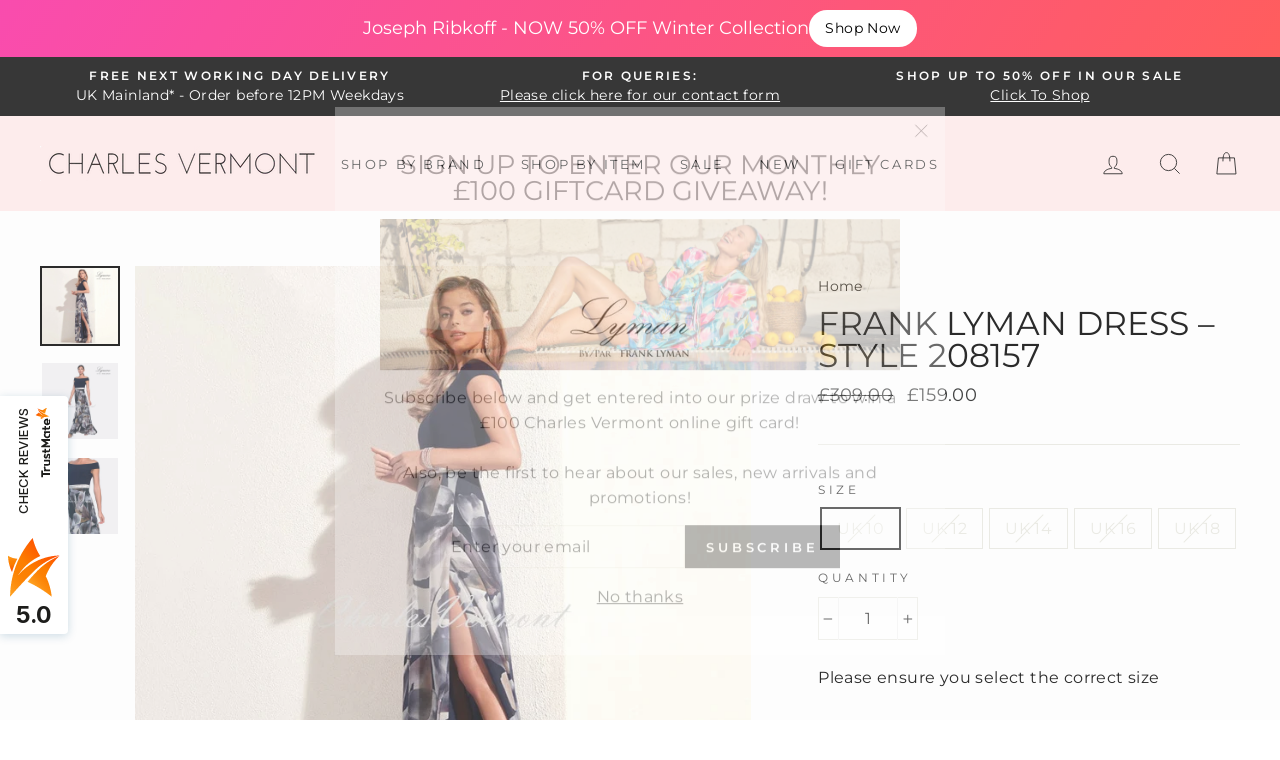

--- FILE ---
content_type: text/html; charset=utf-8
request_url: https://www.charlesvermont.co.uk/recommendations/products?section_id=product-recommendations&limit=6&product_id=4568020713612
body_size: 1669
content:
<div id="shopify-section-product-recommendations" class="shopify-section">



  

  

  

  

  

  

  

  

  

  

  

  

  

  

  

  

  

  

  

  

  

  

  


<div
    id="Recommendations-4568020713612"
    data-section-id="4568020713612"
    data-section-type="product-recommendations"
    data-enable="true"
    data-product-id="4568020713612"
    data-limit="6">

    <div
      data-section-id="4568020713612"
      data-subsection
      data-section-type="collection-template"
      class="index-section">
      <div class="page-width">
        <header class="section-header">
          <h3 class="section-header__title">
            You may also like...
          </h3>
        </header>
      </div>

      <div class="page-width page-width--flush-small">
        <div class="grid-overflow-wrapper">
          
            <div class="product-recommendations-placeholder">
              
              <div class="grid grid--uniform visually-invisible" aria-hidden="true">
                <div class="grid__item grid-product small--one-half medium-up--one-fifth" data-aos="row-of-5">
  <div class="grid-product__content"><div class="grid-product__tag grid-product__tag--sold-out">
          Sold Out
        </div><a href="/products/frank-lyman-dress-style-208157" class="grid-product__link  grid-product__link--disabled">
      <div class="grid-product__image-mask"><div class="image-wrap"
            style="height: 0; padding-bottom: 100.0%;"
            ><img class="grid-product__image lazyload"
                data-src="//www.charlesvermont.co.uk/cdn/shop/products/fl-208157-ft_{width}x.jpg?v=1679685333"
                data-widths="[180, 360, 540, 720, 900, 1080]"
                data-aspectratio="1.0"
                data-sizes="auto"
                alt="Frank Lyman Dress – Style 208157">
            <noscript>
              <img class="grid-product__image lazyloaded"
                src="//www.charlesvermont.co.uk/cdn/shop/products/fl-208157-ft_400x.jpg?v=1679685333"
                alt="Frank Lyman Dress – Style 208157">
            </noscript>
          </div></div>

      <div class="grid-product__meta">
        <div class="grid-product__title grid-product__title--body">Frank Lyman Dress – Style 208157</div><div class="grid-product__price"><span class="visually-hidden">Regular price</span>
            <span class="grid-product__price--original"><span class=money>£309.00</span></span>
            <span class="visually-hidden">Sale price</span><span class=money>£159.00</span>
</div></div>
    </a>
  </div></div>

              </div>
            </div>
          
          
            <div class="product-recommendations">
              <div class="grid grid--uniform" data-aos="overflow__animation">
                  

                      
                        <div class="grid__item grid-product small--one-half medium-up--one-fifth" data-aos="row-of-5">
  <div class="grid-product__content"><div class="grid-product__tag grid-product__tag--sale">
          Sale
        </div><a href="/products/frank-lyman-wrap-dress-style-236417?pr_prod_strat=e5_desc&pr_rec_id=cf8c3eaf7&pr_rec_pid=8117969551597&pr_ref_pid=4568020713612&pr_seq=uniform" class="grid-product__link ">
      <div class="grid-product__image-mask"><div class="image-wrap"
            style="height: 0; padding-bottom: 100.0%;"
            ><img class="grid-product__image lazyload"
                data-src="//www.charlesvermont.co.uk/cdn/shop/products/236417_{width}x.jpg?v=1688326426"
                data-widths="[180, 360, 540, 720, 900, 1080]"
                data-aspectratio="1.0"
                data-sizes="auto"
                alt="Frank Lyman Wrap Dress - Style 236417">
            <noscript>
              <img class="grid-product__image lazyloaded"
                src="//www.charlesvermont.co.uk/cdn/shop/products/236417_400x.jpg?v=1688326426"
                alt="Frank Lyman Wrap Dress - Style 236417">
            </noscript>
          </div><div
              class="grid-product__secondary-image small--hide lazyload"
              data-bgset="
  
  //www.charlesvermont.co.uk/cdn/shop/products/236417_3_180x.jpg?v=1688314974 180w 180h,
  //www.charlesvermont.co.uk/cdn/shop/products/236417_3_360x.jpg?v=1688314974 360w 360h,
  //www.charlesvermont.co.uk/cdn/shop/products/236417_3_540x.jpg?v=1688314974 540w 540h,
  //www.charlesvermont.co.uk/cdn/shop/products/236417_3_720x.jpg?v=1688314974 720w 720h,
  //www.charlesvermont.co.uk/cdn/shop/products/236417_3_900x.jpg?v=1688314974 900w 900h,
  
  
  
  

"
              data-sizes="auto">
            </div></div>

      <div class="grid-product__meta">
        <div class="grid-product__title grid-product__title--body">Frank Lyman Wrap Dress - Style 236417 (Navy / White)</div><div class="grid-product__price"><span class="visually-hidden">Regular price</span>
            <span class="grid-product__price--original"><span class=money>£229.00</span></span>
            <span class="visually-hidden">Sale price</span><span class=money>£114.50</span>
</div></div>
    </a>
  </div></div>

                      
                    
                  
                
                  

                      
                        <div class="grid__item grid-product small--one-half medium-up--one-fifth" data-aos="row-of-5">
  <div class="grid-product__content"><div class="grid-product__tag grid-product__tag--sale">
          Sale
        </div><a href="/products/frank-lyman-floral-print-dress-style-241463?pr_prod_strat=e5_desc&pr_rec_id=cf8c3eaf7&pr_rec_pid=8639836815597&pr_ref_pid=4568020713612&pr_seq=uniform" class="grid-product__link ">
      <div class="grid-product__image-mask"><div class="image-wrap"
            style="height: 0; padding-bottom: 100.0%;"
            ><img class="grid-product__image lazyload"
                data-src="//www.charlesvermont.co.uk/cdn/shop/files/241463_1_{width}x.jpg?v=1715790371"
                data-widths="[180, 360, 540, 720, 900, 1080]"
                data-aspectratio="1.0"
                data-sizes="auto"
                alt="Frank Lyman Floral Print Dress - Style 241463">
            <noscript>
              <img class="grid-product__image lazyloaded"
                src="//www.charlesvermont.co.uk/cdn/shop/files/241463_1_400x.jpg?v=1715790371"
                alt="Frank Lyman Floral Print Dress - Style 241463">
            </noscript>
          </div><div
              class="grid-product__secondary-image small--hide lazyload"
              data-bgset="
  
  //www.charlesvermont.co.uk/cdn/shop/files/241463_180x.jpg?v=1715790377 180w 180h,
  //www.charlesvermont.co.uk/cdn/shop/files/241463_360x.jpg?v=1715790377 360w 360h,
  //www.charlesvermont.co.uk/cdn/shop/files/241463_540x.jpg?v=1715790377 540w 540h,
  //www.charlesvermont.co.uk/cdn/shop/files/241463_720x.jpg?v=1715790377 720w 720h,
  //www.charlesvermont.co.uk/cdn/shop/files/241463_900x.jpg?v=1715790377 900w 900h,
  
  
  
  

"
              data-sizes="auto">
            </div></div>

      <div class="grid-product__meta">
        <div class="grid-product__title grid-product__title--body">Frank Lyman Floral Print Dress - Style 241463</div><div class="grid-product__price"><span class="visually-hidden">Regular price</span>
            <span class="grid-product__price--original"><span class=money>£294.00</span></span>
            <span class="visually-hidden">Sale price</span><span class=money>£147.00</span>
</div></div>
    </a>
  </div></div>

                      
                    
                  
                
                  

                      
                        <div class="grid__item grid-product small--one-half medium-up--one-fifth" data-aos="row-of-5">
  <div class="grid-product__content"><div class="grid-product__tag grid-product__tag--sale">
          Sale
        </div><a href="/products/frank-lyman-mock-wrap-floral-print-dress-style-241449?pr_prod_strat=e5_desc&pr_rec_id=cf8c3eaf7&pr_rec_pid=8621722173677&pr_ref_pid=4568020713612&pr_seq=uniform" class="grid-product__link ">
      <div class="grid-product__image-mask"><div class="image-wrap"
            style="height: 0; padding-bottom: 100.0%;"
            ><img class="grid-product__image lazyload"
                data-src="//www.charlesvermont.co.uk/cdn/shop/files/241449_{width}x.jpg?v=1714755123"
                data-widths="[180, 360, 540, 720, 900, 1080]"
                data-aspectratio="1.0"
                data-sizes="auto"
                alt="Frank Lyman Mock Wrap Floral Print Dress - Style 241449">
            <noscript>
              <img class="grid-product__image lazyloaded"
                src="//www.charlesvermont.co.uk/cdn/shop/files/241449_400x.jpg?v=1714755123"
                alt="Frank Lyman Mock Wrap Floral Print Dress - Style 241449">
            </noscript>
          </div><div
              class="grid-product__secondary-image small--hide lazyload"
              data-bgset="
  
  //www.charlesvermont.co.uk/cdn/shop/files/241449BACK_180x.jpg?v=1714755147 180w 180h,
  //www.charlesvermont.co.uk/cdn/shop/files/241449BACK_360x.jpg?v=1714755147 360w 360h,
  //www.charlesvermont.co.uk/cdn/shop/files/241449BACK_540x.jpg?v=1714755147 540w 540h,
  //www.charlesvermont.co.uk/cdn/shop/files/241449BACK_720x.jpg?v=1714755147 720w 720h,
  //www.charlesvermont.co.uk/cdn/shop/files/241449BACK_900x.jpg?v=1714755147 900w 900h,
  
  
  
  

"
              data-sizes="auto">
            </div></div>

      <div class="grid-product__meta">
        <div class="grid-product__title grid-product__title--body">Frank Lyman Mock Wrap Floral Print Dress - Style 241449</div><div class="grid-product__price"><span class="visually-hidden">Regular price</span>
            <span class="grid-product__price--original"><span class=money>£294.00</span></span>
            <span class="visually-hidden">Sale price</span><span class=money>£147.00</span>
</div></div>
    </a>
  </div></div>

                      
                    
                  
                
                  

                      
                        <div class="grid__item grid-product small--one-half medium-up--one-fifth" data-aos="row-of-5">
  <div class="grid-product__content"><div class="grid-product__tag grid-product__tag--sale">
          Sale
        </div><a href="/products/frank-lyman-patterned-dress-style-246425?pr_prod_strat=e5_desc&pr_rec_id=cf8c3eaf7&pr_rec_pid=8311048962285&pr_ref_pid=4568020713612&pr_seq=uniform" class="grid-product__link ">
      <div class="grid-product__image-mask"><div class="image-wrap"
            style="height: 0; padding-bottom: 100.0%;"
            ><img class="grid-product__image lazyload"
                data-src="//www.charlesvermont.co.uk/cdn/shop/files/246425_1_{width}x.jpg?v=1701459180"
                data-widths="[180, 360, 540, 720, 900, 1080]"
                data-aspectratio="1.0"
                data-sizes="auto"
                alt="Frank Lyman Patterned Dress - Style 246425">
            <noscript>
              <img class="grid-product__image lazyloaded"
                src="//www.charlesvermont.co.uk/cdn/shop/files/246425_1_400x.jpg?v=1701459180"
                alt="Frank Lyman Patterned Dress - Style 246425">
            </noscript>
          </div><div
              class="grid-product__secondary-image small--hide lazyload"
              data-bgset="
  
  //www.charlesvermont.co.uk/cdn/shop/files/246425back_1_180x.jpg?v=1701459118 180w 180h,
  //www.charlesvermont.co.uk/cdn/shop/files/246425back_1_360x.jpg?v=1701459118 360w 360h,
  //www.charlesvermont.co.uk/cdn/shop/files/246425back_1_540x.jpg?v=1701459118 540w 540h,
  //www.charlesvermont.co.uk/cdn/shop/files/246425back_1_720x.jpg?v=1701459118 720w 720h,
  //www.charlesvermont.co.uk/cdn/shop/files/246425back_1_900x.jpg?v=1701459118 900w 900h,
  
  
  
  

"
              data-sizes="auto">
            </div></div>

      <div class="grid-product__meta">
        <div class="grid-product__title grid-product__title--body">Frank Lyman Patterned Dress - Style 246425</div><div class="grid-product__price"><span class="visually-hidden">Regular price</span>
            <span class="grid-product__price--original"><span class=money>£289.00</span></span>
            <span class="visually-hidden">Sale price</span><span class=money>£144.50</span>
</div></div>
    </a>
  </div></div>

                      
                    
                  
                
                  

                      
                        <div class="grid__item grid-product small--one-half medium-up--one-fifth" data-aos="row-of-5">
  <div class="grid-product__content"><div class="grid-product__tag grid-product__tag--sale">
          Sale
        </div><a href="/products/frank-lyman-dress-style-238148?pr_prod_strat=e5_desc&pr_rec_id=cf8c3eaf7&pr_rec_pid=8179738181869&pr_ref_pid=4568020713612&pr_seq=uniform" class="grid-product__link ">
      <div class="grid-product__image-mask"><div class="image-wrap"
            style="height: 0; padding-bottom: 100.0%;"
            ><img class="grid-product__image lazyload"
                data-src="//www.charlesvermont.co.uk/cdn/shop/files/238148_1_{width}x.jpg?v=1688330645"
                data-widths="[180, 360, 540, 720, 900, 1080]"
                data-aspectratio="1.0"
                data-sizes="auto"
                alt="Frank Lyman Dress - Style 238148">
            <noscript>
              <img class="grid-product__image lazyloaded"
                src="//www.charlesvermont.co.uk/cdn/shop/files/238148_1_400x.jpg?v=1688330645"
                alt="Frank Lyman Dress - Style 238148">
            </noscript>
          </div><div
              class="grid-product__secondary-image small--hide lazyload"
              data-bgset="
  
  //www.charlesvermont.co.uk/cdn/shop/files/238148_2_180x.jpg?v=1688311019 180w 180h,
  //www.charlesvermont.co.uk/cdn/shop/files/238148_2_360x.jpg?v=1688311019 360w 360h,
  //www.charlesvermont.co.uk/cdn/shop/files/238148_2_540x.jpg?v=1688311019 540w 540h,
  //www.charlesvermont.co.uk/cdn/shop/files/238148_2_720x.jpg?v=1688311019 720w 720h,
  //www.charlesvermont.co.uk/cdn/shop/files/238148_2_900x.jpg?v=1688311019 900w 900h,
  
  
  
  

"
              data-sizes="auto">
            </div></div>

      <div class="grid-product__meta">
        <div class="grid-product__title grid-product__title--body">Frank Lyman Dress - Style 238148</div><div class="grid-product__price"><span class="visually-hidden">Regular price</span>
            <span class="grid-product__price--original"><span class=money>£299.00</span></span>
            <span class="visually-hidden">Sale price</span><span class=money>£149.50</span>
</div></div>
    </a>
  </div></div>

                      
                    
                  
                
                  

                  
                
              </div>

              
            </div>
          
        </div>
      </div>
    </div>
  </div>
</div>

--- FILE ---
content_type: text/html; charset=utf-8
request_url: https://www.charlesvermont.co.uk/products/frank-lyman-dress-style-208157?shop=charles-vermont.myshopify.com
body_size: 66087
content:
<!doctype html>
<html class="no-js" lang="en">
<head>
<!-- Google tag (gtag.js) -->
<script async src="https://www.googletagmanager.com/gtag/js?id=G-RY04XGWWEY"></script>
<script>
  window.dataLayer = window.dataLayer || [];
  function gtag(){dataLayer.push(arguments);}
  gtag('js', new Date());

  gtag('config', 'G-RY04XGWWEY');
</script>

  
	<!-- Added by AVADA SEO Suite -->
	





<meta name="twitter:image" content="http://www.charlesvermont.co.uk/cdn/shop/products/fl-208157-ft.jpg?v=1679685333">
    






	<!-- /Added by AVADA SEO Suite -->
  <meta charset="utf-8">
  <meta http-equiv="X-UA-Compatible" content="IE=edge,chrome=1">
  <meta name="viewport" content="width=device-width,initial-scale=1">
  <meta name="theme-color" content="#111111">
  <link rel="canonical" href="https://www.charlesvermont.co.uk/products/frank-lyman-dress-style-208157">
  <meta name="format-detection" content="telephone=no"><link rel="shortcut icon" href="//www.charlesvermont.co.uk/cdn/shop/files/Favion_transparent_border_32x32.png?v=1613514762" type="image/png" />
  <title>Frank Lyman Dress – Style 208157 | Charles vermont
&ndash; Charles Vermont
</title><meta name="description" content="FREE NEXT DAY DELIVERY! This beautiful off-the shoulder full length evening dress from the ‘Lyman by Frank Lyman’ collection features a navy bodice with a sparkling silver embellishment at the waist (front only) and a multi-coloured floral print wrap-over skirt. The dress is fully lined with a concealed zip fastener at the back."><meta property="og:site_name" content="Charles Vermont">
  <meta property="og:url" content="https://www.charlesvermont.co.uk/products/frank-lyman-dress-style-208157">
  <meta property="og:title" content="Frank Lyman Dress – Style 208157">
  <meta property="og:type" content="product">
  <meta property="og:description" content="FREE NEXT DAY DELIVERY! This beautiful off-the shoulder full length evening dress from the ‘Lyman by Frank Lyman’ collection features a navy bodice with a sparkling silver embellishment at the waist (front only) and a multi-coloured floral print wrap-over skirt. The dress is fully lined with a concealed zip fastener at the back."><meta property="og:price:amount" content="159.00">
    <meta property="og:price:currency" content="GBP"><meta property="og:image" content="http://www.charlesvermont.co.uk/cdn/shop/products/fl-208157-ft_1200x630.jpg?v=1679685333"><meta property="og:image" content="http://www.charlesvermont.co.uk/cdn/shop/products/fl-208157-ft2_1200x630.jpg?v=1679684869"><meta property="og:image" content="http://www.charlesvermont.co.uk/cdn/shop/products/fl-208157-ft3_1200x630.jpg?v=1679684410">
  <meta property="og:image:secure_url" content="https://www.charlesvermont.co.uk/cdn/shop/products/fl-208157-ft_1200x630.jpg?v=1679685333"><meta property="og:image:secure_url" content="https://www.charlesvermont.co.uk/cdn/shop/products/fl-208157-ft2_1200x630.jpg?v=1679684869"><meta property="og:image:secure_url" content="https://www.charlesvermont.co.uk/cdn/shop/products/fl-208157-ft3_1200x630.jpg?v=1679684410">
  <meta name="twitter:site" content="@">
  <meta name="twitter:card" content="summary_large_image">
  <meta name="twitter:title" content="Frank Lyman Dress – Style 208157">
  <meta name="twitter:description" content="FREE NEXT DAY DELIVERY! This beautiful off-the shoulder full length evening dress from the ‘Lyman by Frank Lyman’ collection features a navy bodice with a sparkling silver embellishment at the waist (front only) and a multi-coloured floral print wrap-over skirt. The dress is fully lined with a concealed zip fastener at the back.">


  <style data-shopify>
  @font-face {
  font-family: Montserrat;
  font-weight: 400;
  font-style: normal;
  src: url("//www.charlesvermont.co.uk/cdn/fonts/montserrat/montserrat_n4.81949fa0ac9fd2021e16436151e8eaa539321637.woff2") format("woff2"),
       url("//www.charlesvermont.co.uk/cdn/fonts/montserrat/montserrat_n4.a6c632ca7b62da89c3594789ba828388aac693fe.woff") format("woff");
}

  @font-face {
  font-family: Montserrat;
  font-weight: 400;
  font-style: normal;
  src: url("//www.charlesvermont.co.uk/cdn/fonts/montserrat/montserrat_n4.81949fa0ac9fd2021e16436151e8eaa539321637.woff2") format("woff2"),
       url("//www.charlesvermont.co.uk/cdn/fonts/montserrat/montserrat_n4.a6c632ca7b62da89c3594789ba828388aac693fe.woff") format("woff");
}


  @font-face {
  font-family: Montserrat;
  font-weight: 600;
  font-style: normal;
  src: url("//www.charlesvermont.co.uk/cdn/fonts/montserrat/montserrat_n6.1326b3e84230700ef15b3a29fb520639977513e0.woff2") format("woff2"),
       url("//www.charlesvermont.co.uk/cdn/fonts/montserrat/montserrat_n6.652f051080eb14192330daceed8cd53dfdc5ead9.woff") format("woff");
}

  @font-face {
  font-family: Montserrat;
  font-weight: 400;
  font-style: italic;
  src: url("//www.charlesvermont.co.uk/cdn/fonts/montserrat/montserrat_i4.5a4ea298b4789e064f62a29aafc18d41f09ae59b.woff2") format("woff2"),
       url("//www.charlesvermont.co.uk/cdn/fonts/montserrat/montserrat_i4.072b5869c5e0ed5b9d2021e4c2af132e16681ad2.woff") format("woff");
}

  @font-face {
  font-family: Montserrat;
  font-weight: 600;
  font-style: italic;
  src: url("//www.charlesvermont.co.uk/cdn/fonts/montserrat/montserrat_i6.e90155dd2f004112a61c0322d66d1f59dadfa84b.woff2") format("woff2"),
       url("//www.charlesvermont.co.uk/cdn/fonts/montserrat/montserrat_i6.41470518d8e9d7f1bcdd29a447c2397e5393943f.woff") format("woff");
}

</style>

  <link href="//www.charlesvermont.co.uk/cdn/shop/t/27/assets/theme.scss.css?v=71743903967508008091755686165" rel="stylesheet" type="text/css" media="all" />

  <style data-shopify>
    .collection-item__title {
      font-size: 14.4px;
    }

    @media screen and (min-width: 769px) {
      .collection-item__title {
        font-size: 18px;
      }
    }
  </style>

  <script>
    document.documentElement.className = document.documentElement.className.replace('no-js', 'js');

    window.theme = window.theme || {};
    theme.strings = {
      addToCart: "Add to cart",
      soldOut: "Sold Out",
      unavailable: "Unavailable",
      stockLabel: "Only [count] items in stock!",
      willNotShipUntil: "Will not ship until [date]",
      willBeInStockAfter: "Will be in stock after [date]",
      waitingForStock: "Inventory on the way",
      savePrice: "Save [saved_amount]",
      cartEmpty: "Your cart is currently empty.",
      cartTermsConfirmation: "You must agree with the terms and conditions of sales to check out"
    };
    theme.settings = {
      dynamicVariantsEnable: true,
      dynamicVariantType: "button",
      cartType: "drawer",
      currenciesEnabled: false,
      nativeMultiCurrency: 1 > 1 ? true : false,
      moneyFormat: "\u003cspan class=money\u003e£{{amount}}\u003c\/span\u003e",
      saveType: "dollar",
      recentlyViewedEnabled: false,
      predictiveSearch: true,
      predictiveSearchType: "product",
      inventoryThreshold: 0,
      quickView: false,
      themeName: 'Impulse',
      themeVersion: "2.5.3"
    };
  </script><script>window.performance && window.performance.mark && window.performance.mark('shopify.content_for_header.start');</script><meta name="google-site-verification" content="rwyQRH4u2aG2-9fEDzcs_Ew5edSb7pHCswU0H42HEgM">
<meta id="shopify-digital-wallet" name="shopify-digital-wallet" content="/21203987/digital_wallets/dialog">
<meta name="shopify-checkout-api-token" content="eb3432d3dae6f2e04eb2353d5e4f0fe3">
<link rel="alternate" type="application/json+oembed" href="https://www.charlesvermont.co.uk/products/frank-lyman-dress-style-208157.oembed">
<script async="async" src="/checkouts/internal/preloads.js?locale=en-GB"></script>
<link rel="preconnect" href="https://shop.app" crossorigin="anonymous">
<script async="async" src="https://shop.app/checkouts/internal/preloads.js?locale=en-GB&shop_id=21203987" crossorigin="anonymous"></script>
<script id="apple-pay-shop-capabilities" type="application/json">{"shopId":21203987,"countryCode":"GB","currencyCode":"GBP","merchantCapabilities":["supports3DS"],"merchantId":"gid:\/\/shopify\/Shop\/21203987","merchantName":"Charles Vermont","requiredBillingContactFields":["postalAddress","email"],"requiredShippingContactFields":["postalAddress","email"],"shippingType":"shipping","supportedNetworks":["visa","maestro","masterCard"],"total":{"type":"pending","label":"Charles Vermont","amount":"1.00"},"shopifyPaymentsEnabled":true,"supportsSubscriptions":true}</script>
<script id="shopify-features" type="application/json">{"accessToken":"eb3432d3dae6f2e04eb2353d5e4f0fe3","betas":["rich-media-storefront-analytics"],"domain":"www.charlesvermont.co.uk","predictiveSearch":true,"shopId":21203987,"locale":"en"}</script>
<script>var Shopify = Shopify || {};
Shopify.shop = "charles-vermont.myshopify.com";
Shopify.locale = "en";
Shopify.currency = {"active":"GBP","rate":"1.0"};
Shopify.country = "GB";
Shopify.theme = {"name":"Current Impulse Theme (NOT 2.0)","id":115530203300,"schema_name":"Impulse","schema_version":"2.5.3","theme_store_id":857,"role":"main"};
Shopify.theme.handle = "null";
Shopify.theme.style = {"id":null,"handle":null};
Shopify.cdnHost = "www.charlesvermont.co.uk/cdn";
Shopify.routes = Shopify.routes || {};
Shopify.routes.root = "/";</script>
<script type="module">!function(o){(o.Shopify=o.Shopify||{}).modules=!0}(window);</script>
<script>!function(o){function n(){var o=[];function n(){o.push(Array.prototype.slice.apply(arguments))}return n.q=o,n}var t=o.Shopify=o.Shopify||{};t.loadFeatures=n(),t.autoloadFeatures=n()}(window);</script>
<script>
  window.ShopifyPay = window.ShopifyPay || {};
  window.ShopifyPay.apiHost = "shop.app\/pay";
  window.ShopifyPay.redirectState = null;
</script>
<script id="shop-js-analytics" type="application/json">{"pageType":"product"}</script>
<script defer="defer" async type="module" src="//www.charlesvermont.co.uk/cdn/shopifycloud/shop-js/modules/v2/client.init-shop-cart-sync_BT-GjEfc.en.esm.js"></script>
<script defer="defer" async type="module" src="//www.charlesvermont.co.uk/cdn/shopifycloud/shop-js/modules/v2/chunk.common_D58fp_Oc.esm.js"></script>
<script defer="defer" async type="module" src="//www.charlesvermont.co.uk/cdn/shopifycloud/shop-js/modules/v2/chunk.modal_xMitdFEc.esm.js"></script>
<script type="module">
  await import("//www.charlesvermont.co.uk/cdn/shopifycloud/shop-js/modules/v2/client.init-shop-cart-sync_BT-GjEfc.en.esm.js");
await import("//www.charlesvermont.co.uk/cdn/shopifycloud/shop-js/modules/v2/chunk.common_D58fp_Oc.esm.js");
await import("//www.charlesvermont.co.uk/cdn/shopifycloud/shop-js/modules/v2/chunk.modal_xMitdFEc.esm.js");

  window.Shopify.SignInWithShop?.initShopCartSync?.({"fedCMEnabled":true,"windoidEnabled":true});

</script>
<script>
  window.Shopify = window.Shopify || {};
  if (!window.Shopify.featureAssets) window.Shopify.featureAssets = {};
  window.Shopify.featureAssets['shop-js'] = {"shop-cart-sync":["modules/v2/client.shop-cart-sync_DZOKe7Ll.en.esm.js","modules/v2/chunk.common_D58fp_Oc.esm.js","modules/v2/chunk.modal_xMitdFEc.esm.js"],"init-fed-cm":["modules/v2/client.init-fed-cm_B6oLuCjv.en.esm.js","modules/v2/chunk.common_D58fp_Oc.esm.js","modules/v2/chunk.modal_xMitdFEc.esm.js"],"shop-cash-offers":["modules/v2/client.shop-cash-offers_D2sdYoxE.en.esm.js","modules/v2/chunk.common_D58fp_Oc.esm.js","modules/v2/chunk.modal_xMitdFEc.esm.js"],"shop-login-button":["modules/v2/client.shop-login-button_QeVjl5Y3.en.esm.js","modules/v2/chunk.common_D58fp_Oc.esm.js","modules/v2/chunk.modal_xMitdFEc.esm.js"],"pay-button":["modules/v2/client.pay-button_DXTOsIq6.en.esm.js","modules/v2/chunk.common_D58fp_Oc.esm.js","modules/v2/chunk.modal_xMitdFEc.esm.js"],"shop-button":["modules/v2/client.shop-button_DQZHx9pm.en.esm.js","modules/v2/chunk.common_D58fp_Oc.esm.js","modules/v2/chunk.modal_xMitdFEc.esm.js"],"avatar":["modules/v2/client.avatar_BTnouDA3.en.esm.js"],"init-windoid":["modules/v2/client.init-windoid_CR1B-cfM.en.esm.js","modules/v2/chunk.common_D58fp_Oc.esm.js","modules/v2/chunk.modal_xMitdFEc.esm.js"],"init-shop-for-new-customer-accounts":["modules/v2/client.init-shop-for-new-customer-accounts_C_vY_xzh.en.esm.js","modules/v2/client.shop-login-button_QeVjl5Y3.en.esm.js","modules/v2/chunk.common_D58fp_Oc.esm.js","modules/v2/chunk.modal_xMitdFEc.esm.js"],"init-shop-email-lookup-coordinator":["modules/v2/client.init-shop-email-lookup-coordinator_BI7n9ZSv.en.esm.js","modules/v2/chunk.common_D58fp_Oc.esm.js","modules/v2/chunk.modal_xMitdFEc.esm.js"],"init-shop-cart-sync":["modules/v2/client.init-shop-cart-sync_BT-GjEfc.en.esm.js","modules/v2/chunk.common_D58fp_Oc.esm.js","modules/v2/chunk.modal_xMitdFEc.esm.js"],"shop-toast-manager":["modules/v2/client.shop-toast-manager_DiYdP3xc.en.esm.js","modules/v2/chunk.common_D58fp_Oc.esm.js","modules/v2/chunk.modal_xMitdFEc.esm.js"],"init-customer-accounts":["modules/v2/client.init-customer-accounts_D9ZNqS-Q.en.esm.js","modules/v2/client.shop-login-button_QeVjl5Y3.en.esm.js","modules/v2/chunk.common_D58fp_Oc.esm.js","modules/v2/chunk.modal_xMitdFEc.esm.js"],"init-customer-accounts-sign-up":["modules/v2/client.init-customer-accounts-sign-up_iGw4briv.en.esm.js","modules/v2/client.shop-login-button_QeVjl5Y3.en.esm.js","modules/v2/chunk.common_D58fp_Oc.esm.js","modules/v2/chunk.modal_xMitdFEc.esm.js"],"shop-follow-button":["modules/v2/client.shop-follow-button_CqMgW2wH.en.esm.js","modules/v2/chunk.common_D58fp_Oc.esm.js","modules/v2/chunk.modal_xMitdFEc.esm.js"],"checkout-modal":["modules/v2/client.checkout-modal_xHeaAweL.en.esm.js","modules/v2/chunk.common_D58fp_Oc.esm.js","modules/v2/chunk.modal_xMitdFEc.esm.js"],"shop-login":["modules/v2/client.shop-login_D91U-Q7h.en.esm.js","modules/v2/chunk.common_D58fp_Oc.esm.js","modules/v2/chunk.modal_xMitdFEc.esm.js"],"lead-capture":["modules/v2/client.lead-capture_BJmE1dJe.en.esm.js","modules/v2/chunk.common_D58fp_Oc.esm.js","modules/v2/chunk.modal_xMitdFEc.esm.js"],"payment-terms":["modules/v2/client.payment-terms_Ci9AEqFq.en.esm.js","modules/v2/chunk.common_D58fp_Oc.esm.js","modules/v2/chunk.modal_xMitdFEc.esm.js"]};
</script>
<script>(function() {
  var isLoaded = false;
  function asyncLoad() {
    if (isLoaded) return;
    isLoaded = true;
    var urls = ["?shop=charles-vermont.myshopify.com","https:\/\/seo.apps.avada.io\/scripttag\/avada-seo-installed.js?shop=charles-vermont.myshopify.com","https:\/\/apps.us.trustmate.io\/assets\/widget.js?uuid=daffc9ad-5d78-48de-9f26-95977deb57fc\u0026type=ferret2\u0026tm=https:\/\/trustmate.io\u0026shop=charles-vermont.myshopify.com","https:\/\/apps.us.trustmate.io\/assets\/widget.js?uuid=daffc9ad-5d78-48de-9f26-95977deb57fc\u0026type=chupacabraReview\u0026tm=https:\/\/trustmate.io\u0026shop=charles-vermont.myshopify.com","https:\/\/apps.us.trustmate.io\/assets\/widget.js?uuid=daffc9ad-5d78-48de-9f26-95977deb57fc\u0026type=lemur\u0026tm=https:\/\/trustmate.io\u0026shop=charles-vermont.myshopify.com"];
    for (var i = 0; i < urls.length; i++) {
      var s = document.createElement('script');
      s.type = 'text/javascript';
      s.async = true;
      s.src = urls[i];
      var x = document.getElementsByTagName('script')[0];
      x.parentNode.insertBefore(s, x);
    }
  };
  if(window.attachEvent) {
    window.attachEvent('onload', asyncLoad);
  } else {
    window.addEventListener('load', asyncLoad, false);
  }
})();</script>
<script id="__st">var __st={"a":21203987,"offset":0,"reqid":"fcdd70a2-ec38-4402-b22e-cb16a0af62a7-1769435928","pageurl":"www.charlesvermont.co.uk\/products\/frank-lyman-dress-style-208157","u":"83916b6dae1d","p":"product","rtyp":"product","rid":4568020713612};</script>
<script>window.ShopifyPaypalV4VisibilityTracking = true;</script>
<script id="captcha-bootstrap">!function(){'use strict';const t='contact',e='account',n='new_comment',o=[[t,t],['blogs',n],['comments',n],[t,'customer']],c=[[e,'customer_login'],[e,'guest_login'],[e,'recover_customer_password'],[e,'create_customer']],r=t=>t.map((([t,e])=>`form[action*='/${t}']:not([data-nocaptcha='true']) input[name='form_type'][value='${e}']`)).join(','),a=t=>()=>t?[...document.querySelectorAll(t)].map((t=>t.form)):[];function s(){const t=[...o],e=r(t);return a(e)}const i='password',u='form_key',d=['recaptcha-v3-token','g-recaptcha-response','h-captcha-response',i],f=()=>{try{return window.sessionStorage}catch{return}},m='__shopify_v',_=t=>t.elements[u];function p(t,e,n=!1){try{const o=window.sessionStorage,c=JSON.parse(o.getItem(e)),{data:r}=function(t){const{data:e,action:n}=t;return t[m]||n?{data:e,action:n}:{data:t,action:n}}(c);for(const[e,n]of Object.entries(r))t.elements[e]&&(t.elements[e].value=n);n&&o.removeItem(e)}catch(o){console.error('form repopulation failed',{error:o})}}const l='form_type',E='cptcha';function T(t){t.dataset[E]=!0}const w=window,h=w.document,L='Shopify',v='ce_forms',y='captcha';let A=!1;((t,e)=>{const n=(g='f06e6c50-85a8-45c8-87d0-21a2b65856fe',I='https://cdn.shopify.com/shopifycloud/storefront-forms-hcaptcha/ce_storefront_forms_captcha_hcaptcha.v1.5.2.iife.js',D={infoText:'Protected by hCaptcha',privacyText:'Privacy',termsText:'Terms'},(t,e,n)=>{const o=w[L][v],c=o.bindForm;if(c)return c(t,g,e,D).then(n);var r;o.q.push([[t,g,e,D],n]),r=I,A||(h.body.append(Object.assign(h.createElement('script'),{id:'captcha-provider',async:!0,src:r})),A=!0)});var g,I,D;w[L]=w[L]||{},w[L][v]=w[L][v]||{},w[L][v].q=[],w[L][y]=w[L][y]||{},w[L][y].protect=function(t,e){n(t,void 0,e),T(t)},Object.freeze(w[L][y]),function(t,e,n,w,h,L){const[v,y,A,g]=function(t,e,n){const i=e?o:[],u=t?c:[],d=[...i,...u],f=r(d),m=r(i),_=r(d.filter((([t,e])=>n.includes(e))));return[a(f),a(m),a(_),s()]}(w,h,L),I=t=>{const e=t.target;return e instanceof HTMLFormElement?e:e&&e.form},D=t=>v().includes(t);t.addEventListener('submit',(t=>{const e=I(t);if(!e)return;const n=D(e)&&!e.dataset.hcaptchaBound&&!e.dataset.recaptchaBound,o=_(e),c=g().includes(e)&&(!o||!o.value);(n||c)&&t.preventDefault(),c&&!n&&(function(t){try{if(!f())return;!function(t){const e=f();if(!e)return;const n=_(t);if(!n)return;const o=n.value;o&&e.removeItem(o)}(t);const e=Array.from(Array(32),(()=>Math.random().toString(36)[2])).join('');!function(t,e){_(t)||t.append(Object.assign(document.createElement('input'),{type:'hidden',name:u})),t.elements[u].value=e}(t,e),function(t,e){const n=f();if(!n)return;const o=[...t.querySelectorAll(`input[type='${i}']`)].map((({name:t})=>t)),c=[...d,...o],r={};for(const[a,s]of new FormData(t).entries())c.includes(a)||(r[a]=s);n.setItem(e,JSON.stringify({[m]:1,action:t.action,data:r}))}(t,e)}catch(e){console.error('failed to persist form',e)}}(e),e.submit())}));const S=(t,e)=>{t&&!t.dataset[E]&&(n(t,e.some((e=>e===t))),T(t))};for(const o of['focusin','change'])t.addEventListener(o,(t=>{const e=I(t);D(e)&&S(e,y())}));const B=e.get('form_key'),M=e.get(l),P=B&&M;t.addEventListener('DOMContentLoaded',(()=>{const t=y();if(P)for(const e of t)e.elements[l].value===M&&p(e,B);[...new Set([...A(),...v().filter((t=>'true'===t.dataset.shopifyCaptcha))])].forEach((e=>S(e,t)))}))}(h,new URLSearchParams(w.location.search),n,t,e,['guest_login'])})(!0,!0)}();</script>
<script integrity="sha256-4kQ18oKyAcykRKYeNunJcIwy7WH5gtpwJnB7kiuLZ1E=" data-source-attribution="shopify.loadfeatures" defer="defer" src="//www.charlesvermont.co.uk/cdn/shopifycloud/storefront/assets/storefront/load_feature-a0a9edcb.js" crossorigin="anonymous"></script>
<script crossorigin="anonymous" defer="defer" src="//www.charlesvermont.co.uk/cdn/shopifycloud/storefront/assets/shopify_pay/storefront-65b4c6d7.js?v=20250812"></script>
<script data-source-attribution="shopify.dynamic_checkout.dynamic.init">var Shopify=Shopify||{};Shopify.PaymentButton=Shopify.PaymentButton||{isStorefrontPortableWallets:!0,init:function(){window.Shopify.PaymentButton.init=function(){};var t=document.createElement("script");t.src="https://www.charlesvermont.co.uk/cdn/shopifycloud/portable-wallets/latest/portable-wallets.en.js",t.type="module",document.head.appendChild(t)}};
</script>
<script data-source-attribution="shopify.dynamic_checkout.buyer_consent">
  function portableWalletsHideBuyerConsent(e){var t=document.getElementById("shopify-buyer-consent"),n=document.getElementById("shopify-subscription-policy-button");t&&n&&(t.classList.add("hidden"),t.setAttribute("aria-hidden","true"),n.removeEventListener("click",e))}function portableWalletsShowBuyerConsent(e){var t=document.getElementById("shopify-buyer-consent"),n=document.getElementById("shopify-subscription-policy-button");t&&n&&(t.classList.remove("hidden"),t.removeAttribute("aria-hidden"),n.addEventListener("click",e))}window.Shopify?.PaymentButton&&(window.Shopify.PaymentButton.hideBuyerConsent=portableWalletsHideBuyerConsent,window.Shopify.PaymentButton.showBuyerConsent=portableWalletsShowBuyerConsent);
</script>
<script data-source-attribution="shopify.dynamic_checkout.cart.bootstrap">document.addEventListener("DOMContentLoaded",(function(){function t(){return document.querySelector("shopify-accelerated-checkout-cart, shopify-accelerated-checkout")}if(t())Shopify.PaymentButton.init();else{new MutationObserver((function(e,n){t()&&(Shopify.PaymentButton.init(),n.disconnect())})).observe(document.body,{childList:!0,subtree:!0})}}));
</script>
<link id="shopify-accelerated-checkout-styles" rel="stylesheet" media="screen" href="https://www.charlesvermont.co.uk/cdn/shopifycloud/portable-wallets/latest/accelerated-checkout-backwards-compat.css" crossorigin="anonymous">
<style id="shopify-accelerated-checkout-cart">
        #shopify-buyer-consent {
  margin-top: 1em;
  display: inline-block;
  width: 100%;
}

#shopify-buyer-consent.hidden {
  display: none;
}

#shopify-subscription-policy-button {
  background: none;
  border: none;
  padding: 0;
  text-decoration: underline;
  font-size: inherit;
  cursor: pointer;
}

#shopify-subscription-policy-button::before {
  box-shadow: none;
}

      </style>

<script>window.performance && window.performance.mark && window.performance.mark('shopify.content_for_header.end');</script><script src="//www.charlesvermont.co.uk/cdn/shop/t/27/assets/vendor-scripts-v5.js" defer="defer"></script>

  

  <script src="//www.charlesvermont.co.uk/cdn/shop/t/27/assets/theme.js?v=122700308326949476891605823581" defer="defer"></script>
<script type="text/javascript">
  //BOOSTER APPS COMMON JS CODE
  window.BoosterApps = window.BoosterApps || {};
  window.BoosterApps.common = window.BoosterApps.common || {};
  window.BoosterApps.common.shop = {
    permanent_domain: 'charles-vermont.myshopify.com',
    currency: "GBP",
    money_format: "\u003cspan class=money\u003e£{{amount}}\u003c\/span\u003e",
    id: 21203987
  };
  
  window.BoosterApps.common.template = 'product';
  window.BoosterApps.common.cart = {"note":null,"attributes":{},"original_total_price":0,"total_price":0,"total_discount":0,"total_weight":0.0,"item_count":0,"items":[],"requires_shipping":false,"currency":"GBP","items_subtotal_price":0,"cart_level_discount_applications":[],"checkout_charge_amount":0};
  window.BoosterApps.common.apps = null;
  window.BoosterApps.cs_app_url = "/apps/ba_fb_app";

  for (i = 0; i < window.localStorage.length; i++) {
    var key = window.localStorage.key(i);
    if (key.slice(0,10) === "ba_msg_sub") {
      window.BoosterApps.can_update_cart = true;
    }
  }

  
    if (window.BoosterApps.common.template == 'product'){
      window.BoosterApps.common.product = {id: 4568020713612, price: 15900, handle: 'frank-lyman-dress-style-208157', available: false };
    }
  
</script>

  
<meta name='dmca-site-verification' content='UVV4c3RmbWJWS2xIRzdXNi9oZTBBZS9jSUNmeG9UUjZYOUQzODVLaDVYUT01' />


  











  
<!-- This Script is the exclusive property of Website Speedy, Copyright © 2023. All rights reserved. -->
<script type='text/javascript' src="https://websitespeedy.com/script/ecmrx/ecmrx_1647/ecmrx_1647_1.js"></script>

<script type='text/javascript' src="https://websitespeedy.com/script/ecmrx/ecmrx_1647/ecmrx_1647_2.js"></script>

<script type='text/javascript' src="https://websitespeedy.com/script/ecmrx/ecmrx_1647/ecmrx_1647_3.js"></script>

<!-- This Script is the exclusive property of Website Speedy, Copyright © 2023. All rights reserved. -->


<script src="https://cdn.shopify.com/extensions/019bc5da-5ba6-7e9a-9888-a6222a70d7c3/js-client-214/assets/pushowl-shopify.js" type="text/javascript" defer="defer"></script>
<link href="https://monorail-edge.shopifysvc.com" rel="dns-prefetch">
<script>(function(){if ("sendBeacon" in navigator && "performance" in window) {try {var session_token_from_headers = performance.getEntriesByType('navigation')[0].serverTiming.find(x => x.name == '_s').description;} catch {var session_token_from_headers = undefined;}var session_cookie_matches = document.cookie.match(/_shopify_s=([^;]*)/);var session_token_from_cookie = session_cookie_matches && session_cookie_matches.length === 2 ? session_cookie_matches[1] : "";var session_token = session_token_from_headers || session_token_from_cookie || "";function handle_abandonment_event(e) {var entries = performance.getEntries().filter(function(entry) {return /monorail-edge.shopifysvc.com/.test(entry.name);});if (!window.abandonment_tracked && entries.length === 0) {window.abandonment_tracked = true;var currentMs = Date.now();var navigation_start = performance.timing.navigationStart;var payload = {shop_id: 21203987,url: window.location.href,navigation_start,duration: currentMs - navigation_start,session_token,page_type: "product"};window.navigator.sendBeacon("https://monorail-edge.shopifysvc.com/v1/produce", JSON.stringify({schema_id: "online_store_buyer_site_abandonment/1.1",payload: payload,metadata: {event_created_at_ms: currentMs,event_sent_at_ms: currentMs}}));}}window.addEventListener('pagehide', handle_abandonment_event);}}());</script>
<script id="web-pixels-manager-setup">(function e(e,d,r,n,o){if(void 0===o&&(o={}),!Boolean(null===(a=null===(i=window.Shopify)||void 0===i?void 0:i.analytics)||void 0===a?void 0:a.replayQueue)){var i,a;window.Shopify=window.Shopify||{};var t=window.Shopify;t.analytics=t.analytics||{};var s=t.analytics;s.replayQueue=[],s.publish=function(e,d,r){return s.replayQueue.push([e,d,r]),!0};try{self.performance.mark("wpm:start")}catch(e){}var l=function(){var e={modern:/Edge?\/(1{2}[4-9]|1[2-9]\d|[2-9]\d{2}|\d{4,})\.\d+(\.\d+|)|Firefox\/(1{2}[4-9]|1[2-9]\d|[2-9]\d{2}|\d{4,})\.\d+(\.\d+|)|Chrom(ium|e)\/(9{2}|\d{3,})\.\d+(\.\d+|)|(Maci|X1{2}).+ Version\/(15\.\d+|(1[6-9]|[2-9]\d|\d{3,})\.\d+)([,.]\d+|)( \(\w+\)|)( Mobile\/\w+|) Safari\/|Chrome.+OPR\/(9{2}|\d{3,})\.\d+\.\d+|(CPU[ +]OS|iPhone[ +]OS|CPU[ +]iPhone|CPU IPhone OS|CPU iPad OS)[ +]+(15[._]\d+|(1[6-9]|[2-9]\d|\d{3,})[._]\d+)([._]\d+|)|Android:?[ /-](13[3-9]|1[4-9]\d|[2-9]\d{2}|\d{4,})(\.\d+|)(\.\d+|)|Android.+Firefox\/(13[5-9]|1[4-9]\d|[2-9]\d{2}|\d{4,})\.\d+(\.\d+|)|Android.+Chrom(ium|e)\/(13[3-9]|1[4-9]\d|[2-9]\d{2}|\d{4,})\.\d+(\.\d+|)|SamsungBrowser\/([2-9]\d|\d{3,})\.\d+/,legacy:/Edge?\/(1[6-9]|[2-9]\d|\d{3,})\.\d+(\.\d+|)|Firefox\/(5[4-9]|[6-9]\d|\d{3,})\.\d+(\.\d+|)|Chrom(ium|e)\/(5[1-9]|[6-9]\d|\d{3,})\.\d+(\.\d+|)([\d.]+$|.*Safari\/(?![\d.]+ Edge\/[\d.]+$))|(Maci|X1{2}).+ Version\/(10\.\d+|(1[1-9]|[2-9]\d|\d{3,})\.\d+)([,.]\d+|)( \(\w+\)|)( Mobile\/\w+|) Safari\/|Chrome.+OPR\/(3[89]|[4-9]\d|\d{3,})\.\d+\.\d+|(CPU[ +]OS|iPhone[ +]OS|CPU[ +]iPhone|CPU IPhone OS|CPU iPad OS)[ +]+(10[._]\d+|(1[1-9]|[2-9]\d|\d{3,})[._]\d+)([._]\d+|)|Android:?[ /-](13[3-9]|1[4-9]\d|[2-9]\d{2}|\d{4,})(\.\d+|)(\.\d+|)|Mobile Safari.+OPR\/([89]\d|\d{3,})\.\d+\.\d+|Android.+Firefox\/(13[5-9]|1[4-9]\d|[2-9]\d{2}|\d{4,})\.\d+(\.\d+|)|Android.+Chrom(ium|e)\/(13[3-9]|1[4-9]\d|[2-9]\d{2}|\d{4,})\.\d+(\.\d+|)|Android.+(UC? ?Browser|UCWEB|U3)[ /]?(15\.([5-9]|\d{2,})|(1[6-9]|[2-9]\d|\d{3,})\.\d+)\.\d+|SamsungBrowser\/(5\.\d+|([6-9]|\d{2,})\.\d+)|Android.+MQ{2}Browser\/(14(\.(9|\d{2,})|)|(1[5-9]|[2-9]\d|\d{3,})(\.\d+|))(\.\d+|)|K[Aa][Ii]OS\/(3\.\d+|([4-9]|\d{2,})\.\d+)(\.\d+|)/},d=e.modern,r=e.legacy,n=navigator.userAgent;return n.match(d)?"modern":n.match(r)?"legacy":"unknown"}(),u="modern"===l?"modern":"legacy",c=(null!=n?n:{modern:"",legacy:""})[u],f=function(e){return[e.baseUrl,"/wpm","/b",e.hashVersion,"modern"===e.buildTarget?"m":"l",".js"].join("")}({baseUrl:d,hashVersion:r,buildTarget:u}),m=function(e){var d=e.version,r=e.bundleTarget,n=e.surface,o=e.pageUrl,i=e.monorailEndpoint;return{emit:function(e){var a=e.status,t=e.errorMsg,s=(new Date).getTime(),l=JSON.stringify({metadata:{event_sent_at_ms:s},events:[{schema_id:"web_pixels_manager_load/3.1",payload:{version:d,bundle_target:r,page_url:o,status:a,surface:n,error_msg:t},metadata:{event_created_at_ms:s}}]});if(!i)return console&&console.warn&&console.warn("[Web Pixels Manager] No Monorail endpoint provided, skipping logging."),!1;try{return self.navigator.sendBeacon.bind(self.navigator)(i,l)}catch(e){}var u=new XMLHttpRequest;try{return u.open("POST",i,!0),u.setRequestHeader("Content-Type","text/plain"),u.send(l),!0}catch(e){return console&&console.warn&&console.warn("[Web Pixels Manager] Got an unhandled error while logging to Monorail."),!1}}}}({version:r,bundleTarget:l,surface:e.surface,pageUrl:self.location.href,monorailEndpoint:e.monorailEndpoint});try{o.browserTarget=l,function(e){var d=e.src,r=e.async,n=void 0===r||r,o=e.onload,i=e.onerror,a=e.sri,t=e.scriptDataAttributes,s=void 0===t?{}:t,l=document.createElement("script"),u=document.querySelector("head"),c=document.querySelector("body");if(l.async=n,l.src=d,a&&(l.integrity=a,l.crossOrigin="anonymous"),s)for(var f in s)if(Object.prototype.hasOwnProperty.call(s,f))try{l.dataset[f]=s[f]}catch(e){}if(o&&l.addEventListener("load",o),i&&l.addEventListener("error",i),u)u.appendChild(l);else{if(!c)throw new Error("Did not find a head or body element to append the script");c.appendChild(l)}}({src:f,async:!0,onload:function(){if(!function(){var e,d;return Boolean(null===(d=null===(e=window.Shopify)||void 0===e?void 0:e.analytics)||void 0===d?void 0:d.initialized)}()){var d=window.webPixelsManager.init(e)||void 0;if(d){var r=window.Shopify.analytics;r.replayQueue.forEach((function(e){var r=e[0],n=e[1],o=e[2];d.publishCustomEvent(r,n,o)})),r.replayQueue=[],r.publish=d.publishCustomEvent,r.visitor=d.visitor,r.initialized=!0}}},onerror:function(){return m.emit({status:"failed",errorMsg:"".concat(f," has failed to load")})},sri:function(e){var d=/^sha384-[A-Za-z0-9+/=]+$/;return"string"==typeof e&&d.test(e)}(c)?c:"",scriptDataAttributes:o}),m.emit({status:"loading"})}catch(e){m.emit({status:"failed",errorMsg:(null==e?void 0:e.message)||"Unknown error"})}}})({shopId: 21203987,storefrontBaseUrl: "https://www.charlesvermont.co.uk",extensionsBaseUrl: "https://extensions.shopifycdn.com/cdn/shopifycloud/web-pixels-manager",monorailEndpoint: "https://monorail-edge.shopifysvc.com/unstable/produce_batch",surface: "storefront-renderer",enabledBetaFlags: ["2dca8a86"],webPixelsConfigList: [{"id":"2732458366","configuration":"{\"subdomain\": \"charles-vermont\"}","eventPayloadVersion":"v1","runtimeContext":"STRICT","scriptVersion":"69e1bed23f1568abe06fb9d113379033","type":"APP","apiClientId":1615517,"privacyPurposes":["ANALYTICS","MARKETING","SALE_OF_DATA"],"dataSharingAdjustments":{"protectedCustomerApprovalScopes":["read_customer_address","read_customer_email","read_customer_name","read_customer_personal_data","read_customer_phone"]}},{"id":"907608446","configuration":"{\"config\":\"{\\\"pixel_id\\\":\\\"GT-P36VGFC\\\",\\\"target_country\\\":\\\"GB\\\",\\\"gtag_events\\\":[{\\\"type\\\":\\\"purchase\\\",\\\"action_label\\\":\\\"MC-CRGZ4W29QG\\\"},{\\\"type\\\":\\\"page_view\\\",\\\"action_label\\\":\\\"MC-CRGZ4W29QG\\\"},{\\\"type\\\":\\\"view_item\\\",\\\"action_label\\\":\\\"MC-CRGZ4W29QG\\\"}],\\\"enable_monitoring_mode\\\":false}\"}","eventPayloadVersion":"v1","runtimeContext":"OPEN","scriptVersion":"b2a88bafab3e21179ed38636efcd8a93","type":"APP","apiClientId":1780363,"privacyPurposes":[],"dataSharingAdjustments":{"protectedCustomerApprovalScopes":["read_customer_address","read_customer_email","read_customer_name","read_customer_personal_data","read_customer_phone"]}},{"id":"shopify-app-pixel","configuration":"{}","eventPayloadVersion":"v1","runtimeContext":"STRICT","scriptVersion":"0450","apiClientId":"shopify-pixel","type":"APP","privacyPurposes":["ANALYTICS","MARKETING"]},{"id":"shopify-custom-pixel","eventPayloadVersion":"v1","runtimeContext":"LAX","scriptVersion":"0450","apiClientId":"shopify-pixel","type":"CUSTOM","privacyPurposes":["ANALYTICS","MARKETING"]}],isMerchantRequest: false,initData: {"shop":{"name":"Charles Vermont","paymentSettings":{"currencyCode":"GBP"},"myshopifyDomain":"charles-vermont.myshopify.com","countryCode":"GB","storefrontUrl":"https:\/\/www.charlesvermont.co.uk"},"customer":null,"cart":null,"checkout":null,"productVariants":[{"price":{"amount":159.0,"currencyCode":"GBP"},"product":{"title":"Frank Lyman Dress – Style 208157","vendor":"Frank Lyman","id":"4568020713612","untranslatedTitle":"Frank Lyman Dress – Style 208157","url":"\/products\/frank-lyman-dress-style-208157","type":"Dresses"},"id":"32242109448332","image":{"src":"\/\/www.charlesvermont.co.uk\/cdn\/shop\/products\/fl-208157-ft.jpg?v=1679685333"},"sku":"","title":"UK 10","untranslatedTitle":"UK 10"},{"price":{"amount":159.0,"currencyCode":"GBP"},"product":{"title":"Frank Lyman Dress – Style 208157","vendor":"Frank Lyman","id":"4568020713612","untranslatedTitle":"Frank Lyman Dress – Style 208157","url":"\/products\/frank-lyman-dress-style-208157","type":"Dresses"},"id":"32242109481100","image":{"src":"\/\/www.charlesvermont.co.uk\/cdn\/shop\/products\/fl-208157-ft.jpg?v=1679685333"},"sku":"","title":"UK 12","untranslatedTitle":"UK 12"},{"price":{"amount":159.0,"currencyCode":"GBP"},"product":{"title":"Frank Lyman Dress – Style 208157","vendor":"Frank Lyman","id":"4568020713612","untranslatedTitle":"Frank Lyman Dress – Style 208157","url":"\/products\/frank-lyman-dress-style-208157","type":"Dresses"},"id":"32242109513868","image":{"src":"\/\/www.charlesvermont.co.uk\/cdn\/shop\/products\/fl-208157-ft.jpg?v=1679685333"},"sku":"","title":"UK 14","untranslatedTitle":"UK 14"},{"price":{"amount":159.0,"currencyCode":"GBP"},"product":{"title":"Frank Lyman Dress – Style 208157","vendor":"Frank Lyman","id":"4568020713612","untranslatedTitle":"Frank Lyman Dress – Style 208157","url":"\/products\/frank-lyman-dress-style-208157","type":"Dresses"},"id":"32242109546636","image":{"src":"\/\/www.charlesvermont.co.uk\/cdn\/shop\/products\/fl-208157-ft.jpg?v=1679685333"},"sku":"","title":"UK 16","untranslatedTitle":"UK 16"},{"price":{"amount":159.0,"currencyCode":"GBP"},"product":{"title":"Frank Lyman Dress – Style 208157","vendor":"Frank Lyman","id":"4568020713612","untranslatedTitle":"Frank Lyman Dress – Style 208157","url":"\/products\/frank-lyman-dress-style-208157","type":"Dresses"},"id":"32242109579404","image":{"src":"\/\/www.charlesvermont.co.uk\/cdn\/shop\/products\/fl-208157-ft.jpg?v=1679685333"},"sku":"","title":"UK 18","untranslatedTitle":"UK 18"}],"purchasingCompany":null},},"https://www.charlesvermont.co.uk/cdn","fcfee988w5aeb613cpc8e4bc33m6693e112",{"modern":"","legacy":""},{"shopId":"21203987","storefrontBaseUrl":"https:\/\/www.charlesvermont.co.uk","extensionBaseUrl":"https:\/\/extensions.shopifycdn.com\/cdn\/shopifycloud\/web-pixels-manager","surface":"storefront-renderer","enabledBetaFlags":"[\"2dca8a86\"]","isMerchantRequest":"false","hashVersion":"fcfee988w5aeb613cpc8e4bc33m6693e112","publish":"custom","events":"[[\"page_viewed\",{}],[\"product_viewed\",{\"productVariant\":{\"price\":{\"amount\":159.0,\"currencyCode\":\"GBP\"},\"product\":{\"title\":\"Frank Lyman Dress – Style 208157\",\"vendor\":\"Frank Lyman\",\"id\":\"4568020713612\",\"untranslatedTitle\":\"Frank Lyman Dress – Style 208157\",\"url\":\"\/products\/frank-lyman-dress-style-208157\",\"type\":\"Dresses\"},\"id\":\"32242109448332\",\"image\":{\"src\":\"\/\/www.charlesvermont.co.uk\/cdn\/shop\/products\/fl-208157-ft.jpg?v=1679685333\"},\"sku\":\"\",\"title\":\"UK 10\",\"untranslatedTitle\":\"UK 10\"}}]]"});</script><script>
  window.ShopifyAnalytics = window.ShopifyAnalytics || {};
  window.ShopifyAnalytics.meta = window.ShopifyAnalytics.meta || {};
  window.ShopifyAnalytics.meta.currency = 'GBP';
  var meta = {"product":{"id":4568020713612,"gid":"gid:\/\/shopify\/Product\/4568020713612","vendor":"Frank Lyman","type":"Dresses","handle":"frank-lyman-dress-style-208157","variants":[{"id":32242109448332,"price":15900,"name":"Frank Lyman Dress – Style 208157 - UK 10","public_title":"UK 10","sku":""},{"id":32242109481100,"price":15900,"name":"Frank Lyman Dress – Style 208157 - UK 12","public_title":"UK 12","sku":""},{"id":32242109513868,"price":15900,"name":"Frank Lyman Dress – Style 208157 - UK 14","public_title":"UK 14","sku":""},{"id":32242109546636,"price":15900,"name":"Frank Lyman Dress – Style 208157 - UK 16","public_title":"UK 16","sku":""},{"id":32242109579404,"price":15900,"name":"Frank Lyman Dress – Style 208157 - UK 18","public_title":"UK 18","sku":""}],"remote":false},"page":{"pageType":"product","resourceType":"product","resourceId":4568020713612,"requestId":"fcdd70a2-ec38-4402-b22e-cb16a0af62a7-1769435928"}};
  for (var attr in meta) {
    window.ShopifyAnalytics.meta[attr] = meta[attr];
  }
</script>
<script class="analytics">
  (function () {
    var customDocumentWrite = function(content) {
      var jquery = null;

      if (window.jQuery) {
        jquery = window.jQuery;
      } else if (window.Checkout && window.Checkout.$) {
        jquery = window.Checkout.$;
      }

      if (jquery) {
        jquery('body').append(content);
      }
    };

    var hasLoggedConversion = function(token) {
      if (token) {
        return document.cookie.indexOf('loggedConversion=' + token) !== -1;
      }
      return false;
    }

    var setCookieIfConversion = function(token) {
      if (token) {
        var twoMonthsFromNow = new Date(Date.now());
        twoMonthsFromNow.setMonth(twoMonthsFromNow.getMonth() + 2);

        document.cookie = 'loggedConversion=' + token + '; expires=' + twoMonthsFromNow;
      }
    }

    var trekkie = window.ShopifyAnalytics.lib = window.trekkie = window.trekkie || [];
    if (trekkie.integrations) {
      return;
    }
    trekkie.methods = [
      'identify',
      'page',
      'ready',
      'track',
      'trackForm',
      'trackLink'
    ];
    trekkie.factory = function(method) {
      return function() {
        var args = Array.prototype.slice.call(arguments);
        args.unshift(method);
        trekkie.push(args);
        return trekkie;
      };
    };
    for (var i = 0; i < trekkie.methods.length; i++) {
      var key = trekkie.methods[i];
      trekkie[key] = trekkie.factory(key);
    }
    trekkie.load = function(config) {
      trekkie.config = config || {};
      trekkie.config.initialDocumentCookie = document.cookie;
      var first = document.getElementsByTagName('script')[0];
      var script = document.createElement('script');
      script.type = 'text/javascript';
      script.onerror = function(e) {
        var scriptFallback = document.createElement('script');
        scriptFallback.type = 'text/javascript';
        scriptFallback.onerror = function(error) {
                var Monorail = {
      produce: function produce(monorailDomain, schemaId, payload) {
        var currentMs = new Date().getTime();
        var event = {
          schema_id: schemaId,
          payload: payload,
          metadata: {
            event_created_at_ms: currentMs,
            event_sent_at_ms: currentMs
          }
        };
        return Monorail.sendRequest("https://" + monorailDomain + "/v1/produce", JSON.stringify(event));
      },
      sendRequest: function sendRequest(endpointUrl, payload) {
        // Try the sendBeacon API
        if (window && window.navigator && typeof window.navigator.sendBeacon === 'function' && typeof window.Blob === 'function' && !Monorail.isIos12()) {
          var blobData = new window.Blob([payload], {
            type: 'text/plain'
          });

          if (window.navigator.sendBeacon(endpointUrl, blobData)) {
            return true;
          } // sendBeacon was not successful

        } // XHR beacon

        var xhr = new XMLHttpRequest();

        try {
          xhr.open('POST', endpointUrl);
          xhr.setRequestHeader('Content-Type', 'text/plain');
          xhr.send(payload);
        } catch (e) {
          console.log(e);
        }

        return false;
      },
      isIos12: function isIos12() {
        return window.navigator.userAgent.lastIndexOf('iPhone; CPU iPhone OS 12_') !== -1 || window.navigator.userAgent.lastIndexOf('iPad; CPU OS 12_') !== -1;
      }
    };
    Monorail.produce('monorail-edge.shopifysvc.com',
      'trekkie_storefront_load_errors/1.1',
      {shop_id: 21203987,
      theme_id: 115530203300,
      app_name: "storefront",
      context_url: window.location.href,
      source_url: "//www.charlesvermont.co.uk/cdn/s/trekkie.storefront.8d95595f799fbf7e1d32231b9a28fd43b70c67d3.min.js"});

        };
        scriptFallback.async = true;
        scriptFallback.src = '//www.charlesvermont.co.uk/cdn/s/trekkie.storefront.8d95595f799fbf7e1d32231b9a28fd43b70c67d3.min.js';
        first.parentNode.insertBefore(scriptFallback, first);
      };
      script.async = true;
      script.src = '//www.charlesvermont.co.uk/cdn/s/trekkie.storefront.8d95595f799fbf7e1d32231b9a28fd43b70c67d3.min.js';
      first.parentNode.insertBefore(script, first);
    };
    trekkie.load(
      {"Trekkie":{"appName":"storefront","development":false,"defaultAttributes":{"shopId":21203987,"isMerchantRequest":null,"themeId":115530203300,"themeCityHash":"7404006270148289197","contentLanguage":"en","currency":"GBP","eventMetadataId":"a2e73a25-d75f-45f2-9d25-1bb51c095952"},"isServerSideCookieWritingEnabled":true,"monorailRegion":"shop_domain","enabledBetaFlags":["65f19447"]},"Session Attribution":{},"S2S":{"facebookCapiEnabled":false,"source":"trekkie-storefront-renderer","apiClientId":580111}}
    );

    var loaded = false;
    trekkie.ready(function() {
      if (loaded) return;
      loaded = true;

      window.ShopifyAnalytics.lib = window.trekkie;

      var originalDocumentWrite = document.write;
      document.write = customDocumentWrite;
      try { window.ShopifyAnalytics.merchantGoogleAnalytics.call(this); } catch(error) {};
      document.write = originalDocumentWrite;

      window.ShopifyAnalytics.lib.page(null,{"pageType":"product","resourceType":"product","resourceId":4568020713612,"requestId":"fcdd70a2-ec38-4402-b22e-cb16a0af62a7-1769435928","shopifyEmitted":true});

      var match = window.location.pathname.match(/checkouts\/(.+)\/(thank_you|post_purchase)/)
      var token = match? match[1]: undefined;
      if (!hasLoggedConversion(token)) {
        setCookieIfConversion(token);
        window.ShopifyAnalytics.lib.track("Viewed Product",{"currency":"GBP","variantId":32242109448332,"productId":4568020713612,"productGid":"gid:\/\/shopify\/Product\/4568020713612","name":"Frank Lyman Dress – Style 208157 - UK 10","price":"159.00","sku":"","brand":"Frank Lyman","variant":"UK 10","category":"Dresses","nonInteraction":true,"remote":false},undefined,undefined,{"shopifyEmitted":true});
      window.ShopifyAnalytics.lib.track("monorail:\/\/trekkie_storefront_viewed_product\/1.1",{"currency":"GBP","variantId":32242109448332,"productId":4568020713612,"productGid":"gid:\/\/shopify\/Product\/4568020713612","name":"Frank Lyman Dress – Style 208157 - UK 10","price":"159.00","sku":"","brand":"Frank Lyman","variant":"UK 10","category":"Dresses","nonInteraction":true,"remote":false,"referer":"https:\/\/www.charlesvermont.co.uk\/products\/frank-lyman-dress-style-208157"});
      }
    });


        var eventsListenerScript = document.createElement('script');
        eventsListenerScript.async = true;
        eventsListenerScript.src = "//www.charlesvermont.co.uk/cdn/shopifycloud/storefront/assets/shop_events_listener-3da45d37.js";
        document.getElementsByTagName('head')[0].appendChild(eventsListenerScript);

})();</script>
  <script>
  if (!window.ga || (window.ga && typeof window.ga !== 'function')) {
    window.ga = function ga() {
      (window.ga.q = window.ga.q || []).push(arguments);
      if (window.Shopify && window.Shopify.analytics && typeof window.Shopify.analytics.publish === 'function') {
        window.Shopify.analytics.publish("ga_stub_called", {}, {sendTo: "google_osp_migration"});
      }
      console.error("Shopify's Google Analytics stub called with:", Array.from(arguments), "\nSee https://help.shopify.com/manual/promoting-marketing/pixels/pixel-migration#google for more information.");
    };
    if (window.Shopify && window.Shopify.analytics && typeof window.Shopify.analytics.publish === 'function') {
      window.Shopify.analytics.publish("ga_stub_initialized", {}, {sendTo: "google_osp_migration"});
    }
  }
</script>
<script
  defer
  src="https://www.charlesvermont.co.uk/cdn/shopifycloud/perf-kit/shopify-perf-kit-3.0.4.min.js"
  data-application="storefront-renderer"
  data-shop-id="21203987"
  data-render-region="gcp-us-east1"
  data-page-type="product"
  data-theme-instance-id="115530203300"
  data-theme-name="Impulse"
  data-theme-version="2.5.3"
  data-monorail-region="shop_domain"
  data-resource-timing-sampling-rate="10"
  data-shs="true"
  data-shs-beacon="true"
  data-shs-export-with-fetch="true"
  data-shs-logs-sample-rate="1"
  data-shs-beacon-endpoint="https://www.charlesvermont.co.uk/api/collect"
></script>
</head>

<body class="template-product" data-transitions="false"> 
 

    


     


  
  

  <a class="in-page-link visually-hidden skip-link" href="#MainContent">Skip to content</a>

  <div id="PageContainer" class="page-container">
    <div class="transition-body">

    <div id="shopify-section-header" class="shopify-section">




<div id="NavDrawer" class="drawer drawer--right">
  <div class="drawer__fixed-header drawer__fixed-header--full">
    <div class="drawer__header drawer__header--full appear-animation appear-delay-1">
      <div class="h2 drawer__title">
        

      </div>
      <div class="drawer__close">
        <button type="button" class="drawer__close-button js-drawer-close">
          <svg aria-hidden="true" focusable="false" role="presentation" class="icon icon-close" viewBox="0 0 64 64"><path d="M19 17.61l27.12 27.13m0-27.12L19 44.74"/></svg>
          <span class="icon__fallback-text">Close menu</span>
        </button>
      </div>
    </div>
  </div>
  <div class="drawer__inner">

    <ul class="mobile-nav" role="navigation" aria-label="Primary">
      


        <li class="mobile-nav__item appear-animation appear-delay-2">
          
            <div class="mobile-nav__has-sublist">
              
                <a href="/collections/all-brands"
                  class="mobile-nav__link mobile-nav__link--top-level"
                  id="Label-collections-all-brands1"
                  >
                  SHOP BY BRAND
                </a>
                <div class="mobile-nav__toggle">
                  <button type="button"
                    aria-controls="Linklist-collections-all-brands1"
                    
                    class="collapsible-trigger collapsible--auto-height ">
                    <span class="collapsible-trigger__icon collapsible-trigger__icon--open" role="presentation">
  <svg aria-hidden="true" focusable="false" role="presentation" class="icon icon--wide icon-chevron-down" viewBox="0 0 28 16"><path d="M1.57 1.59l12.76 12.77L27.1 1.59" stroke-width="2" stroke="#000" fill="none" fill-rule="evenodd"/></svg>
</span>

                  </button>
                </div>
              
            </div>
          

          
            <div id="Linklist-collections-all-brands1"
              class="mobile-nav__sublist collapsible-content collapsible-content--all "
              aria-labelledby="Label-collections-all-brands1"
              >
              <div class="collapsible-content__inner">
                <ul class="mobile-nav__sublist">
                  


                    <li class="mobile-nav__item">
                      <div class="mobile-nav__child-item">
                        
                          <a href="/collections/all-brands"
                            class="mobile-nav__link"
                            id="Sublabel-collections-all-brands1"
                            >
                            All Brands
                          </a>
                        
                        
                      </div>

                      
                    </li>
                  


                    <li class="mobile-nav__item">
                      <div class="mobile-nav__child-item">
                        
                          <a href="/collections/joseph-ribkoff"
                            class="mobile-nav__link"
                            id="Sublabel-collections-joseph-ribkoff2"
                            >
                            Joseph Ribkoff
                          </a>
                        
                        
                      </div>

                      
                    </li>
                  


                    <li class="mobile-nav__item">
                      <div class="mobile-nav__child-item">
                        
                          <a href="/collections/frank-lyman"
                            class="mobile-nav__link"
                            id="Sublabel-collections-frank-lyman3"
                            >
                            Frank Lyman
                          </a>
                        
                        
                      </div>

                      
                    </li>
                  


                    <li class="mobile-nav__item">
                      <div class="mobile-nav__child-item">
                        
                          <a href="/collections/dolcezza"
                            class="mobile-nav__link"
                            id="Sublabel-collections-dolcezza4"
                            >
                            Dolcezza
                          </a>
                        
                        
                      </div>

                      
                    </li>
                  


                    <li class="mobile-nav__item">
                      <div class="mobile-nav__child-item">
                        
                          <a href="/collections/vilagallo"
                            class="mobile-nav__link"
                            id="Sublabel-collections-vilagallo5"
                            >
                            Vilagallo
                          </a>
                        
                        
                      </div>

                      
                    </li>
                  


                    <li class="mobile-nav__item">
                      <div class="mobile-nav__child-item">
                        
                          <a href="/collections/alison-sheri"
                            class="mobile-nav__link"
                            id="Sublabel-collections-alison-sheri6"
                            >
                            Alison Sheri
                          </a>
                        
                        
                      </div>

                      
                    </li>
                  


                    <li class="mobile-nav__item">
                      <div class="mobile-nav__child-item">
                        
                          <a href="/collections/claire-desjardins"
                            class="mobile-nav__link"
                            id="Sublabel-collections-claire-desjardins7"
                            >
                            Claire Desjardins
                          </a>
                        
                        
                      </div>

                      
                    </li>
                  


                    <li class="mobile-nav__item">
                      <div class="mobile-nav__child-item">
                        
                          <a href="/collections/tinta"
                            class="mobile-nav__link"
                            id="Sublabel-collections-tinta8"
                            >
                            Tinta
                          </a>
                        
                        
                      </div>

                      
                    </li>
                  


                    <li class="mobile-nav__item">
                      <div class="mobile-nav__child-item">
                        
                          <a href="/collections/icona"
                            class="mobile-nav__link"
                            id="Sublabel-collections-icona9"
                            >
                            I&#39;cona
                          </a>
                        
                        
                      </div>

                      
                    </li>
                  


                    <li class="mobile-nav__item">
                      <div class="mobile-nav__child-item">
                        
                          <a href="/collections/marble"
                            class="mobile-nav__link"
                            id="Sublabel-collections-marble10"
                            >
                            Marble
                          </a>
                        
                        
                      </div>

                      
                    </li>
                  


                    <li class="mobile-nav__item">
                      <div class="mobile-nav__child-item">
                        
                          <a href="/collections/lysse"
                            class="mobile-nav__link"
                            id="Sublabel-collections-lysse11"
                            >
                            Lysse
                          </a>
                        
                        
                      </div>

                      
                    </li>
                  


                    <li class="mobile-nav__item">
                      <div class="mobile-nav__child-item">
                        
                          <a href="/collections/tia"
                            class="mobile-nav__link"
                            id="Sublabel-collections-tia12"
                            >
                            Tia
                          </a>
                        
                        
                      </div>

                      
                    </li>
                  


                    <li class="mobile-nav__item">
                      <div class="mobile-nav__child-item">
                        
                          <a href="/collections/frandsen"
                            class="mobile-nav__link"
                            id="Sublabel-collections-frandsen13"
                            >
                            Frandsen
                          </a>
                        
                        
                      </div>

                      
                    </li>
                  


                    <li class="mobile-nav__item">
                      <div class="mobile-nav__child-item">
                        
                          <a href="/collections/normann"
                            class="mobile-nav__link"
                            id="Sublabel-collections-normann14"
                            >
                            Normann
                          </a>
                        
                        
                      </div>

                      
                    </li>
                  


                    <li class="mobile-nav__item">
                      <div class="mobile-nav__child-item">
                        
                          <a href="/collections/habella"
                            class="mobile-nav__link"
                            id="Sublabel-collections-habella15"
                            >
                            Habella
                          </a>
                        
                        
                      </div>

                      
                    </li>
                  


                    <li class="mobile-nav__item">
                      <div class="mobile-nav__child-item">
                        
                          <a href="/collections/just-white"
                            class="mobile-nav__link"
                            id="Sublabel-collections-just-white16"
                            >
                            Just White
                          </a>
                        
                        
                      </div>

                      
                    </li>
                  


                    <li class="mobile-nav__item">
                      <div class="mobile-nav__child-item">
                        
                          <a href="/collections/doris-streich"
                            class="mobile-nav__link"
                            id="Sublabel-collections-doris-streich17"
                            >
                            Doris Streich
                          </a>
                        
                        
                      </div>

                      
                    </li>
                  


                    <li class="mobile-nav__item">
                      <div class="mobile-nav__child-item">
                        
                          <a href="/collections/eversassy"
                            class="mobile-nav__link"
                            id="Sublabel-collections-eversassy18"
                            >
                            EverSassy
                          </a>
                        
                        
                      </div>

                      
                    </li>
                  


                    <li class="mobile-nav__item">
                      <div class="mobile-nav__child-item">
                        
                          <a href="/collections/barbara-lebek"
                            class="mobile-nav__link"
                            id="Sublabel-collections-barbara-lebek19"
                            >
                            Barbara Lebek
                          </a>
                        
                        
                      </div>

                      
                    </li>
                  


                    <li class="mobile-nav__item">
                      <div class="mobile-nav__child-item">
                        
                          <a href="/collections/green-goose"
                            class="mobile-nav__link"
                            id="Sublabel-collections-green-goose20"
                            >
                            Green Goose
                          </a>
                        
                        
                      </div>

                      
                    </li>
                  


                    <li class="mobile-nav__item">
                      <div class="mobile-nav__child-item">
                        
                          <a href="/collections/meri-esca"
                            class="mobile-nav__link"
                            id="Sublabel-collections-meri-esca21"
                            >
                            Meri Esca
                          </a>
                        
                        
                      </div>

                      
                    </li>
                  


                    <li class="mobile-nav__item">
                      <div class="mobile-nav__child-item">
                        
                          <a href="/collections/robell"
                            class="mobile-nav__link"
                            id="Sublabel-collections-robell22"
                            >
                            Robell
                          </a>
                        
                        
                          <button type="button"
                            aria-controls="Sublinklist-collections-all-brands1-collections-robell22"
                            class="collapsible-trigger ">
                            <span class="collapsible-trigger__icon collapsible-trigger__icon--circle collapsible-trigger__icon--open" role="presentation">
  <svg aria-hidden="true" focusable="false" role="presentation" class="icon icon--wide icon-chevron-down" viewBox="0 0 28 16"><path d="M1.57 1.59l12.76 12.77L27.1 1.59" stroke-width="2" stroke="#000" fill="none" fill-rule="evenodd"/></svg>
</span>

                          </button>
                        
                      </div>

                      
                        <div
                          id="Sublinklist-collections-all-brands1-collections-robell22"
                          aria-labelledby="Sublabel-collections-robell22"
                          class="mobile-nav__sublist collapsible-content collapsible-content--all "
                          >
                          <div class="collapsible-content__inner">
                            <ul class="mobile-nav__grandchildlist">
                              
                                <li class="mobile-nav__item">
                                  <a href="/collections/robell" class="mobile-nav__link" >
                                    All Robell
                                  </a>
                                </li>
                              
                                <li class="mobile-nav__item">
                                  <a href="/collections/robell-jackets" class="mobile-nav__link" >
                                    Jackets
                                  </a>
                                </li>
                              
                                <li class="mobile-nav__item">
                                  <a href="/collections/robell-bella" class="mobile-nav__link" >
                                    All Bella
                                  </a>
                                </li>
                              
                                <li class="mobile-nav__item">
                                  <a href="/collections/robell-bella-04-shorts" class="mobile-nav__link" >
                                    Bella 04 Shorts
                                  </a>
                                </li>
                              
                                <li class="mobile-nav__item">
                                  <a href="/collections/robell-bella-05-shorts" class="mobile-nav__link" >
                                    Bella 05 Shorts
                                  </a>
                                </li>
                              
                                <li class="mobile-nav__item">
                                  <a href="/collections/robell-bella-09-7-8" class="mobile-nav__link" >
                                    Bella 09 (7/8)
                                  </a>
                                </li>
                              
                                <li class="mobile-nav__item">
                                  <a href="/collections/robell-bella-shorter-length-29" class="mobile-nav__link" >
                                    Bella Shorter Length (29")
                                  </a>
                                </li>
                              
                                <li class="mobile-nav__item">
                                  <a href="/collections/robell-bella-full-length" class="mobile-nav__link" >
                                    Bella Full Length
                                  </a>
                                </li>
                              
                                <li class="mobile-nav__item">
                                  <a href="/collections/robell-bella-fleece-lined" class="mobile-nav__link" >
                                    Bella Fleece Lined
                                  </a>
                                </li>
                              
                                <li class="mobile-nav__item">
                                  <a href="/collections/robell-marie" class="mobile-nav__link" >
                                    All Marie
                                  </a>
                                </li>
                              
                                <li class="mobile-nav__item">
                                  <a href="/collections/robell-marie-07-capri" class="mobile-nav__link" >
                                    Marie 07 Capri
                                  </a>
                                </li>
                              
                                <li class="mobile-nav__item">
                                  <a href="/collections/marie-shorter-length-29" class="mobile-nav__link" >
                                    Marie Shorter Length (29")
                                  </a>
                                </li>
                              
                                <li class="mobile-nav__item">
                                  <a href="/collections/robell-marie-full-length" class="mobile-nav__link" >
                                    Marie Full Length
                                  </a>
                                </li>
                              
                                <li class="mobile-nav__item">
                                  <a href="/collections/robell-marie-fleece-lined" class="mobile-nav__link" >
                                    Marie Fleece Lined
                                  </a>
                                </li>
                              
                                <li class="mobile-nav__item">
                                  <a href="/collections/robell-rose" class="mobile-nav__link" >
                                    All Rose
                                  </a>
                                </li>
                              
                                <li class="mobile-nav__item">
                                  <a href="/collections/robell-rose-07-capri" class="mobile-nav__link" >
                                    Rose 07 Capri
                                  </a>
                                </li>
                              
                                <li class="mobile-nav__item">
                                  <a href="/collections/robell-rose-09-7-8" class="mobile-nav__link" >
                                    Rose 09 (7/8)
                                  </a>
                                </li>
                              
                                <li class="mobile-nav__item">
                                  <a href="/collections/robell-rose-full-length" class="mobile-nav__link" >
                                    Rose Full Length
                                  </a>
                                </li>
                              
                                <li class="mobile-nav__item">
                                  <a href="/collections/robell-rose-fleece-lined" class="mobile-nav__link" >
                                    Rose Fleece Lined
                                  </a>
                                </li>
                              
                                <li class="mobile-nav__item">
                                  <a href="/collections/robell-jacklyn-shorter-length-29" class="mobile-nav__link" >
                                    Jacklyn Shorter Length (29")
                                  </a>
                                </li>
                              
                                <li class="mobile-nav__item">
                                  <a href="/collections/robell-jacklyn-full-legnth" class="mobile-nav__link" >
                                    Jacklyn Full Length
                                  </a>
                                </li>
                              
                                <li class="mobile-nav__item">
                                  <a href="/collections/robell-denim-jeans" class="mobile-nav__link" >
                                    Denim / Jeans
                                  </a>
                                </li>
                              
                                <li class="mobile-nav__item">
                                  <a href="/collections/robell-velvet-needle-cord" class="mobile-nav__link" >
                                    Velvet / Needle Cord
                                  </a>
                                </li>
                              
                                <li class="mobile-nav__item">
                                  <a href="/collections/robell-jacquard" class="mobile-nav__link" >
                                    Jacquard
                                  </a>
                                </li>
                              
                                <li class="mobile-nav__item">
                                  <a href="/collections/robell-seersucker" class="mobile-nav__link" >
                                    Seersucker
                                  </a>
                                </li>
                              
                                <li class="mobile-nav__item">
                                  <a href="/collections/robell-elena" class="mobile-nav__link" >
                                    Elena Jeans
                                  </a>
                                </li>
                              
                                <li class="mobile-nav__item">
                                  <a href="/collections/robell-star-jeans" class="mobile-nav__link" >
                                    Star Jeans
                                  </a>
                                </li>
                              
                                <li class="mobile-nav__item">
                                  <a href="/collections/robell-lena-09" class="mobile-nav__link" >
                                    Lena
                                  </a>
                                </li>
                              
                                <li class="mobile-nav__item">
                                  <a href="/collections/robell-printed-patterned" class="mobile-nav__link" >
                                    Printed / Patterned
                                  </a>
                                </li>
                              
                                <li class="mobile-nav__item">
                                  <a href="/collections/robell-shorter-length-29" class="mobile-nav__link" >
                                    Shorter Length (29")
                                  </a>
                                </li>
                              
                                <li class="mobile-nav__item">
                                  <a href="/collections/robell-clearance-lines" class="mobile-nav__link" >
                                    SALE / Clearance Lines
                                  </a>
                                </li>
                              
                            </ul>
                          </div>
                        </div>
                      
                    </li>
                  
                </ul>
              </div>
            </div>
          
        </li>
      


        <li class="mobile-nav__item appear-animation appear-delay-3">
          
            <div class="mobile-nav__has-sublist">
              
                <a href="/collections/all-items"
                  class="mobile-nav__link mobile-nav__link--top-level"
                  id="Label-collections-all-items2"
                  >
                  SHOP BY ITEM
                </a>
                <div class="mobile-nav__toggle">
                  <button type="button"
                    aria-controls="Linklist-collections-all-items2"
                    
                    class="collapsible-trigger collapsible--auto-height ">
                    <span class="collapsible-trigger__icon collapsible-trigger__icon--open" role="presentation">
  <svg aria-hidden="true" focusable="false" role="presentation" class="icon icon--wide icon-chevron-down" viewBox="0 0 28 16"><path d="M1.57 1.59l12.76 12.77L27.1 1.59" stroke-width="2" stroke="#000" fill="none" fill-rule="evenodd"/></svg>
</span>

                  </button>
                </div>
              
            </div>
          

          
            <div id="Linklist-collections-all-items2"
              class="mobile-nav__sublist collapsible-content collapsible-content--all "
              aria-labelledby="Label-collections-all-items2"
              >
              <div class="collapsible-content__inner">
                <ul class="mobile-nav__sublist">
                  


                    <li class="mobile-nav__item">
                      <div class="mobile-nav__child-item">
                        
                          <a href="/collections/all-items"
                            class="mobile-nav__link"
                            id="Sublabel-collections-all-items1"
                            >
                            All Items
                          </a>
                        
                        
                      </div>

                      
                    </li>
                  


                    <li class="mobile-nav__item">
                      <div class="mobile-nav__child-item">
                        
                          <a href="/collections/dresses-jumpsuits"
                            class="mobile-nav__link"
                            id="Sublabel-collections-dresses-jumpsuits2"
                            >
                            Dresses &amp; Jumpsuits
                          </a>
                        
                        
                      </div>

                      
                    </li>
                  


                    <li class="mobile-nav__item">
                      <div class="mobile-nav__child-item">
                        
                          <a href="/collections/tops"
                            class="mobile-nav__link"
                            id="Sublabel-collections-tops3"
                            >
                            Tops
                          </a>
                        
                        
                      </div>

                      
                    </li>
                  


                    <li class="mobile-nav__item">
                      <div class="mobile-nav__child-item">
                        
                          <a href="/collections/trousers"
                            class="mobile-nav__link"
                            id="Sublabel-collections-trousers4"
                            >
                            Trousers
                          </a>
                        
                        
                      </div>

                      
                    </li>
                  


                    <li class="mobile-nav__item">
                      <div class="mobile-nav__child-item">
                        
                          <a href="/collections/jeans"
                            class="mobile-nav__link"
                            id="Sublabel-collections-jeans5"
                            >
                            Jeans
                          </a>
                        
                        
                      </div>

                      
                    </li>
                  


                    <li class="mobile-nav__item">
                      <div class="mobile-nav__child-item">
                        
                          <a href="/collections/skirts"
                            class="mobile-nav__link"
                            id="Sublabel-collections-skirts6"
                            >
                            Skirts
                          </a>
                        
                        
                      </div>

                      
                    </li>
                  


                    <li class="mobile-nav__item">
                      <div class="mobile-nav__child-item">
                        
                          <a href="/collections/coats-jackets"
                            class="mobile-nav__link"
                            id="Sublabel-collections-coats-jackets7"
                            >
                            Coats &amp; Jackets
                          </a>
                        
                        
                      </div>

                      
                    </li>
                  


                    <li class="mobile-nav__item">
                      <div class="mobile-nav__child-item">
                        
                          <a href="/collections/cover-ups-cardigans"
                            class="mobile-nav__link"
                            id="Sublabel-collections-cover-ups-cardigans8"
                            >
                            Cover Ups &amp; Cardigans
                          </a>
                        
                        
                      </div>

                      
                    </li>
                  


                    <li class="mobile-nav__item">
                      <div class="mobile-nav__child-item">
                        
                          <a href="/collections/basics"
                            class="mobile-nav__link"
                            id="Sublabel-collections-basics9"
                            >
                            Basics
                          </a>
                        
                        
                      </div>

                      
                    </li>
                  


                    <li class="mobile-nav__item">
                      <div class="mobile-nav__child-item">
                        
                          <a href="/products/charles-vermont-e-gift-card"
                            class="mobile-nav__link"
                            id="Sublabel-products-charles-vermont-e-gift-card10"
                            >
                            Gift Cards
                          </a>
                        
                        
                      </div>

                      
                    </li>
                  
                </ul>
              </div>
            </div>
          
        </li>
      


        <li class="mobile-nav__item appear-animation appear-delay-4">
          
            <div class="mobile-nav__has-sublist">
              
                <a href="/collections/sale"
                  class="mobile-nav__link mobile-nav__link--top-level"
                  id="Label-collections-sale3"
                  >
                  SALE
                </a>
                <div class="mobile-nav__toggle">
                  <button type="button"
                    aria-controls="Linklist-collections-sale3"
                    
                    class="collapsible-trigger collapsible--auto-height ">
                    <span class="collapsible-trigger__icon collapsible-trigger__icon--open" role="presentation">
  <svg aria-hidden="true" focusable="false" role="presentation" class="icon icon--wide icon-chevron-down" viewBox="0 0 28 16"><path d="M1.57 1.59l12.76 12.77L27.1 1.59" stroke-width="2" stroke="#000" fill="none" fill-rule="evenodd"/></svg>
</span>

                  </button>
                </div>
              
            </div>
          

          
            <div id="Linklist-collections-sale3"
              class="mobile-nav__sublist collapsible-content collapsible-content--all "
              aria-labelledby="Label-collections-sale3"
              >
              <div class="collapsible-content__inner">
                <ul class="mobile-nav__sublist">
                  


                    <li class="mobile-nav__item">
                      <div class="mobile-nav__child-item">
                        
                          <a href="/collections/joseph-ribkoff-sale"
                            class="mobile-nav__link"
                            id="Sublabel-collections-joseph-ribkoff-sale1"
                            >
                            Joseph Ribkoff Sale
                          </a>
                        
                        
                      </div>

                      
                    </li>
                  


                    <li class="mobile-nav__item">
                      <div class="mobile-nav__child-item">
                        
                          <a href="/collections/frank-lyman-sale"
                            class="mobile-nav__link"
                            id="Sublabel-collections-frank-lyman-sale2"
                            >
                            Frank Lyman Sale
                          </a>
                        
                        
                      </div>

                      
                    </li>
                  


                    <li class="mobile-nav__item">
                      <div class="mobile-nav__child-item">
                        
                          <a href="/collections/dolcezza-sale"
                            class="mobile-nav__link"
                            id="Sublabel-collections-dolcezza-sale3"
                            >
                            Dolcezza Sale
                          </a>
                        
                        
                      </div>

                      
                    </li>
                  


                    <li class="mobile-nav__item">
                      <div class="mobile-nav__child-item">
                        
                          <a href="/collections/robell-clearance-lines"
                            class="mobile-nav__link"
                            id="Sublabel-collections-robell-clearance-lines4"
                            >
                            Robell Sale
                          </a>
                        
                        
                      </div>

                      
                    </li>
                  


                    <li class="mobile-nav__item">
                      <div class="mobile-nav__child-item">
                        
                          <a href="/collections/just-white-sale"
                            class="mobile-nav__link"
                            id="Sublabel-collections-just-white-sale5"
                            >
                            Just White Sale
                          </a>
                        
                        
                      </div>

                      
                    </li>
                  


                    <li class="mobile-nav__item">
                      <div class="mobile-nav__child-item">
                        
                          <a href="/collections/icona-sale"
                            class="mobile-nav__link"
                            id="Sublabel-collections-icona-sale6"
                            >
                            I&#39;cona Sale
                          </a>
                        
                        
                      </div>

                      
                    </li>
                  


                    <li class="mobile-nav__item">
                      <div class="mobile-nav__child-item">
                        
                          <a href="/collections/marble-sale"
                            class="mobile-nav__link"
                            id="Sublabel-collections-marble-sale7"
                            >
                            Marble Sale
                          </a>
                        
                        
                      </div>

                      
                    </li>
                  


                    <li class="mobile-nav__item">
                      <div class="mobile-nav__child-item">
                        
                          <a href="/collections/tia-sale"
                            class="mobile-nav__link"
                            id="Sublabel-collections-tia-sale8"
                            >
                            Tia Sale
                          </a>
                        
                        
                      </div>

                      
                    </li>
                  


                    <li class="mobile-nav__item">
                      <div class="mobile-nav__child-item">
                        
                          <a href="/collections/eversassy-sale"
                            class="mobile-nav__link"
                            id="Sublabel-collections-eversassy-sale9"
                            >
                            EverSassy Sale
                          </a>
                        
                        
                      </div>

                      
                    </li>
                  


                    <li class="mobile-nav__item">
                      <div class="mobile-nav__child-item">
                        
                          <a href="/collections/frandsen-sale"
                            class="mobile-nav__link"
                            id="Sublabel-collections-frandsen-sale10"
                            >
                            Frandsen Sale
                          </a>
                        
                        
                      </div>

                      
                    </li>
                  


                    <li class="mobile-nav__item">
                      <div class="mobile-nav__child-item">
                        
                          <a href="/collections/green-goose-sale"
                            class="mobile-nav__link"
                            id="Sublabel-collections-green-goose-sale11"
                            >
                            Green Goose Sale
                          </a>
                        
                        
                      </div>

                      
                    </li>
                  


                    <li class="mobile-nav__item">
                      <div class="mobile-nav__child-item">
                        
                          <a href="/collections/meri-esca-sale"
                            class="mobile-nav__link"
                            id="Sublabel-collections-meri-esca-sale12"
                            >
                            Meri Esca Sale
                          </a>
                        
                        
                      </div>

                      
                    </li>
                  
                </ul>
              </div>
            </div>
          
        </li>
      


        <li class="mobile-nav__item appear-animation appear-delay-5">
          
            <a href="/collections/new" class="mobile-nav__link mobile-nav__link--top-level" >NEW</a>
          

          
        </li>
      


        <li class="mobile-nav__item appear-animation appear-delay-6">
          
            <a href="/products/charles-vermont-e-gift-card" class="mobile-nav__link mobile-nav__link--top-level" >GIFT CARDS</a>
          

          
        </li>
      


      
        <li class="mobile-nav__item mobile-nav__item--secondary">
          <div class="grid">
            

            
<div class="grid__item one-half appear-animation appear-delay-7">
                <a href="/account" class="mobile-nav__link">
                  
                    Log in
                  
                </a>
              </div>
            
          </div>
        </li>
      
    </ul><ul class="mobile-nav__social appear-animation appear-delay-8">
      
        <li class="mobile-nav__social-item">
          <a target="_blank" href="https://instagram.com/charlesvermontfashion" title="Charles Vermont on Instagram">
            <svg aria-hidden="true" focusable="false" role="presentation" class="icon icon-instagram" viewBox="0 0 32 32"><path fill="#444" d="M16 3.094c4.206 0 4.7.019 6.363.094 1.538.069 2.369.325 2.925.544.738.287 1.262.625 1.813 1.175s.894 1.075 1.175 1.813c.212.556.475 1.387.544 2.925.075 1.662.094 2.156.094 6.363s-.019 4.7-.094 6.363c-.069 1.538-.325 2.369-.544 2.925-.288.738-.625 1.262-1.175 1.813s-1.075.894-1.813 1.175c-.556.212-1.387.475-2.925.544-1.663.075-2.156.094-6.363.094s-4.7-.019-6.363-.094c-1.537-.069-2.369-.325-2.925-.544-.737-.288-1.263-.625-1.813-1.175s-.894-1.075-1.175-1.813c-.212-.556-.475-1.387-.544-2.925-.075-1.663-.094-2.156-.094-6.363s.019-4.7.094-6.363c.069-1.537.325-2.369.544-2.925.287-.737.625-1.263 1.175-1.813s1.075-.894 1.813-1.175c.556-.212 1.388-.475 2.925-.544 1.662-.081 2.156-.094 6.363-.094zm0-2.838c-4.275 0-4.813.019-6.494.094-1.675.075-2.819.344-3.819.731-1.037.4-1.913.944-2.788 1.819S1.486 4.656 1.08 5.688c-.387 1-.656 2.144-.731 3.825-.075 1.675-.094 2.213-.094 6.488s.019 4.813.094 6.494c.075 1.675.344 2.819.731 3.825.4 1.038.944 1.913 1.819 2.788s1.756 1.413 2.788 1.819c1 .387 2.144.656 3.825.731s2.213.094 6.494.094 4.813-.019 6.494-.094c1.675-.075 2.819-.344 3.825-.731 1.038-.4 1.913-.944 2.788-1.819s1.413-1.756 1.819-2.788c.387-1 .656-2.144.731-3.825s.094-2.212.094-6.494-.019-4.813-.094-6.494c-.075-1.675-.344-2.819-.731-3.825-.4-1.038-.944-1.913-1.819-2.788s-1.756-1.413-2.788-1.819c-1-.387-2.144-.656-3.825-.731C20.812.275 20.275.256 16 .256z"/><path fill="#444" d="M16 7.912a8.088 8.088 0 0 0 0 16.175c4.463 0 8.087-3.625 8.087-8.088s-3.625-8.088-8.088-8.088zm0 13.338a5.25 5.25 0 1 1 0-10.5 5.25 5.25 0 1 1 0 10.5zM26.294 7.594a1.887 1.887 0 1 1-3.774.002 1.887 1.887 0 0 1 3.774-.003z"/></svg>
            <span class="icon__fallback-text">Instagram</span>
          </a>
        </li>
      
      
        <li class="mobile-nav__social-item">
          <a target="_blank" href="https://www.facebook.com/Charles-Vermont-107388060904061/" title="Charles Vermont on Facebook">
            <svg aria-hidden="true" focusable="false" role="presentation" class="icon icon-facebook" viewBox="0 0 32 32"><path fill="#444" d="M18.56 31.36V17.28h4.48l.64-5.12h-5.12v-3.2c0-1.28.64-2.56 2.56-2.56h2.56V1.28H19.2c-3.84 0-7.04 2.56-7.04 7.04v3.84H7.68v5.12h4.48v14.08h6.4z"/></svg>
            <span class="icon__fallback-text">Facebook</span>
          </a>
        </li>
      
      
        <li class="mobile-nav__social-item">
          <a target="_blank" href="https://www.youtube.com/channel/UCCVqJG0kbF2WOiTHVMfh8Lw" title="Charles Vermont on YouTube">
            <svg aria-hidden="true" focusable="false" role="presentation" class="icon icon-youtube" viewBox="0 0 21 20"><path fill="#444" d="M-.196 15.803q0 1.23.812 2.092t1.977.861h14.946q1.165 0 1.977-.861t.812-2.092V3.909q0-1.23-.82-2.116T17.539.907H2.593q-1.148 0-1.969.886t-.82 2.116v11.894zm7.465-2.149V6.058q0-.115.066-.18.049-.016.082-.016l.082.016 7.153 3.806q.066.066.066.164 0 .066-.066.131l-7.153 3.806q-.033.033-.066.033-.066 0-.098-.033-.066-.066-.066-.131z"/></svg>
            <span class="icon__fallback-text">YouTube</span>
          </a>
        </li>
      
      
      
      
      
      
      
    </ul>

  </div>
</div>


  <div id="CartDrawer" class="drawer drawer--right drawer--has-fixed-footer">
    <div class="drawer__fixed-header">
      <div class="drawer__header appear-animation appear-delay-1">
        <div class="h2 drawer__title">Cart</div>
        <div class="drawer__close">
          <button type="button" class="drawer__close-button js-drawer-close">
            <svg aria-hidden="true" focusable="false" role="presentation" class="icon icon-close" viewBox="0 0 64 64"><path d="M19 17.61l27.12 27.13m0-27.12L19 44.74"/></svg>
            <span class="icon__fallback-text">Close cart</span>
          </button>
        </div>
      </div>
    </div>
    <div class="drawer__inner">
      <div id="CartContainer" class="drawer__cart"></div>
    </div>
  </div>






<style data-shopify>
  .site-nav__link,
  .site-nav__dropdown-link:not(.site-nav__dropdown-link--top-level) {
    font-size: 13px;
  }
  
    .site-nav__link, .mobile-nav__link--top-level {
      text-transform: uppercase;
      letter-spacing: 0.2em;
    }
    .mobile-nav__link--top-level {
      font-size: 1.1em;
    }
  

  

  
    .megamenu__colection-image {
      display: none;
    }
  
</style>

<div data-section-id="header" data-section-type="header-section">
  
    


  <div class="announcement-bar">
    <div class="page-width">
      <div
        id="AnnouncementSlider"
        class="announcement-slider"
        data-compact-style="false"
        data-block-count="3">
          
        
          
            <div
              id="AnnouncementSlide-1524770292306"
              class="announcement-slider__slide"
              data-index="0"
              >
              
                
                  <span class="announcement-text">FREE NEXT WORKING DAY DELIVERY</span>
                
                
                  <span class="announcement-link-text">UK Mainland* - Order before 12PM Weekdays</span>
                
              
            </div>
        
          
            <div
              id="AnnouncementSlide-1524770296206"
              class="announcement-slider__slide"
              data-index="1"
              >
              
                <a class="announcement-link" href="/pages/contact-us">
              
                
                  <span class="announcement-text">FOR QUERIES:</span>
                
                
                  <span class="announcement-link-text">Please click here for our contact form</span>
                
              
                </a>
              
            </div>
        
          
            <div
              id="AnnouncementSlide-1585053128390"
              class="announcement-slider__slide"
              data-index="2"
              >
              
                <a class="announcement-link" href="/collections/sale">
              
                
                  <span class="announcement-text">SHOP UP TO 50% OFF IN OUR SALE</span>
                
                
                  <span class="announcement-link-text">Click To Shop</span>
                
              
                </a>
              
            </div>
        
      </div>
    </div>
  </div>



  

  
    
  

  <div class="header-sticky-wrapper">
    <div class="header-wrapper">

      
      <header
        class="site-header"
        data-sticky="true">
        <div class="page-width">
          <div
            class="header-layout header-layout--left-center"
            data-logo-align="left">

            
              <div class="header-item header-item--logo">
                
  
<style data-shopify>
    .header-item--logo,
    .header-layout--left-center .header-item--logo,
    .header-layout--left-center .header-item--icons {
      -webkit-box-flex: 0 1 200px;
      -ms-flex: 0 1 200px;
      flex: 0 1 200px;
    }

    @media only screen and (min-width: 769px) {
      .header-item--logo,
      .header-layout--left-center .header-item--logo,
      .header-layout--left-center .header-item--icons {
        -webkit-box-flex: 0 0 280px;
        -ms-flex: 0 0 280px;
        flex: 0 0 280px;
      }
    }

    .site-header__logo a {
      width: 200px;
    }
    .is-light .site-header__logo .logo--inverted {
      width: 200px;
    }
    @media only screen and (min-width: 769px) {
      .site-header__logo a {
        width: 280px;
      }

      .is-light .site-header__logo .logo--inverted {
        width: 280px;
      }
    }
    </style>

    
      <div class="h1 site-header__logo" itemscope itemtype="http://schema.org/Organization">
    

    
      
      <a
        href="/"
        itemprop="url"
        class="site-header__logo-link logo--has-inverted">
        <img
          class="small--hide"
          src="//www.charlesvermont.co.uk/cdn/shop/files/Charles_Vermont_Title_edit1_copy_280x.png?v=1613556302"
          srcset="//www.charlesvermont.co.uk/cdn/shop/files/Charles_Vermont_Title_edit1_copy_280x.png?v=1613556302 1x, //www.charlesvermont.co.uk/cdn/shop/files/Charles_Vermont_Title_edit1_copy_280x@2x.png?v=1613556302 2x"
          alt="Charles Vermont"
          itemprop="logo">
        <img
          class="medium-up--hide"
          src="//www.charlesvermont.co.uk/cdn/shop/files/Charles_Vermont_Title_edit1_copy_200x.png?v=1613556302"
          srcset="//www.charlesvermont.co.uk/cdn/shop/files/Charles_Vermont_Title_edit1_copy_200x.png?v=1613556302 1x, //www.charlesvermont.co.uk/cdn/shop/files/Charles_Vermont_Title_edit1_copy_200x@2x.png?v=1613556302 2x"
          alt="Charles Vermont">
      </a>
      
        <a
          href="/"
          itemprop="url"
          class="site-header__logo-link logo--inverted">
          <img
            class="small--hide"
            src="//www.charlesvermont.co.uk/cdn/shop/files/Charles_Vermont_Title_edit1_copy_280x.png?v=1613556302"
            srcset="//www.charlesvermont.co.uk/cdn/shop/files/Charles_Vermont_Title_edit1_copy_280x.png?v=1613556302 1x, //www.charlesvermont.co.uk/cdn/shop/files/Charles_Vermont_Title_edit1_copy_280x@2x.png?v=1613556302 2x"
            alt="Charles Vermont"
            itemprop="logo">
          <img
            class="medium-up--hide"
            src="//www.charlesvermont.co.uk/cdn/shop/files/Charles_Vermont_Title_edit1_copy_200x.png?v=1613556302"
            srcset="//www.charlesvermont.co.uk/cdn/shop/files/Charles_Vermont_Title_edit1_copy_200x.png?v=1613556302 1x, //www.charlesvermont.co.uk/cdn/shop/files/Charles_Vermont_Title_edit1_copy_200x@2x.png?v=1613556302 2x"
            alt="Charles Vermont">
        </a>
      
    
    
      </div>
    

  

  

  

  




              </div>
            

            
              <div class="header-item header-item--navigation text-center">
                


<ul
  class="site-nav site-navigation small--hide"
  
    role="navigation" aria-label="Primary"
  >
  


    <li
      class="site-nav__item site-nav__expanded-item site-nav--has-dropdown site-nav--is-megamenu"
      aria-haspopup="true">

      <a href="/collections/all-brands" class="site-nav__link site-nav__link--underline site-nav__link--has-dropdown">
        SHOP BY BRAND
      </a>
      
<div class="site-nav__dropdown megamenu text-left">
          <div class="page-width">
            <div class="grid grid--center">
              <div class="grid__item medium-up--one-fifth appear-animation appear-delay-1">


                  

                  


                  <div class="h5">
                    <a href="/collections/all-brands" class="site-nav__dropdown-link site-nav__dropdown-link--top-level">All Brands</a>
                  </div>

                  

                  
                


                  

                  


                  <div class="h5">
                    <a href="/collections/joseph-ribkoff" class="site-nav__dropdown-link site-nav__dropdown-link--top-level">Joseph Ribkoff</a>
                  </div>

                  

                  
                


                  

                  


                  <div class="h5">
                    <a href="/collections/frank-lyman" class="site-nav__dropdown-link site-nav__dropdown-link--top-level">Frank Lyman</a>
                  </div>

                  

                  
                


                  

                  


                  <div class="h5">
                    <a href="/collections/dolcezza" class="site-nav__dropdown-link site-nav__dropdown-link--top-level">Dolcezza</a>
                  </div>

                  

                  
                


                  

                  


                  <div class="h5">
                    <a href="/collections/vilagallo" class="site-nav__dropdown-link site-nav__dropdown-link--top-level">Vilagallo</a>
                  </div>

                  

                  
                


                  

                  


                  <div class="h5">
                    <a href="/collections/alison-sheri" class="site-nav__dropdown-link site-nav__dropdown-link--top-level">Alison Sheri</a>
                  </div>

                  

                  
                


                  

                  


                  <div class="h5">
                    <a href="/collections/claire-desjardins" class="site-nav__dropdown-link site-nav__dropdown-link--top-level">Claire Desjardins</a>
                  </div>

                  

                  
                


                  

                  


                  <div class="h5">
                    <a href="/collections/tinta" class="site-nav__dropdown-link site-nav__dropdown-link--top-level">Tinta</a>
                  </div>

                  

                  
                


                  

                  


                  <div class="h5">
                    <a href="/collections/icona" class="site-nav__dropdown-link site-nav__dropdown-link--top-level">I'cona</a>
                  </div>

                  

                  
                


                  

                  


                  <div class="h5">
                    <a href="/collections/marble" class="site-nav__dropdown-link site-nav__dropdown-link--top-level">Marble</a>
                  </div>

                  

                  
                


                  

                  


                  <div class="h5">
                    <a href="/collections/lysse" class="site-nav__dropdown-link site-nav__dropdown-link--top-level">Lysse</a>
                  </div>

                  

                  
                


                  

                  


                  <div class="h5">
                    <a href="/collections/tia" class="site-nav__dropdown-link site-nav__dropdown-link--top-level">Tia</a>
                  </div>

                  

                  
                


                  

                  


                  <div class="h5">
                    <a href="/collections/frandsen" class="site-nav__dropdown-link site-nav__dropdown-link--top-level">Frandsen</a>
                  </div>

                  

                  
                


                  

                  


                  <div class="h5">
                    <a href="/collections/normann" class="site-nav__dropdown-link site-nav__dropdown-link--top-level">Normann</a>
                  </div>

                  

                  
                


                  

                  


                  <div class="h5">
                    <a href="/collections/habella" class="site-nav__dropdown-link site-nav__dropdown-link--top-level">Habella</a>
                  </div>

                  

                  
                


                  

                  


                  <div class="h5">
                    <a href="/collections/just-white" class="site-nav__dropdown-link site-nav__dropdown-link--top-level">Just White</a>
                  </div>

                  

                  
                


                  

                  


                  <div class="h5">
                    <a href="/collections/doris-streich" class="site-nav__dropdown-link site-nav__dropdown-link--top-level">Doris Streich</a>
                  </div>

                  

                  
                


                  

                  


                  <div class="h5">
                    <a href="/collections/eversassy" class="site-nav__dropdown-link site-nav__dropdown-link--top-level">EverSassy</a>
                  </div>

                  

                  
                


                  

                  


                  <div class="h5">
                    <a href="/collections/barbara-lebek" class="site-nav__dropdown-link site-nav__dropdown-link--top-level">Barbara Lebek</a>
                  </div>

                  

                  
                


                  

                  


                  <div class="h5">
                    <a href="/collections/green-goose" class="site-nav__dropdown-link site-nav__dropdown-link--top-level">Green Goose</a>
                  </div>

                  

                  
                


                  

                  


                  <div class="h5">
                    <a href="/collections/meri-esca" class="site-nav__dropdown-link site-nav__dropdown-link--top-level">Meri Esca</a>
                  </div>

                  

                  
                


                  

                  
                    </div><div class="grid__item medium-up--one-fifth appear-animation appear-delay-2">


                      <a
                        href="/collections/robell"
                        class="megamenu__colection-image"
                        style="background-image: url(//www.charlesvermont.co.uk/cdn/shop/collections/271-52458-54468_Polly_ps_3-524160_885780ff-fca1-4db9-8463-eb0598bffe99_400x.jpg?v=1688312289)"></a>
                    
                  

                  <div class="h5">
                    <a href="/collections/robell" class="site-nav__dropdown-link site-nav__dropdown-link--top-level">Robell</a>
                  </div>

                  

                  
                    <div>
                      <a href="/collections/robell" class="site-nav__dropdown-link">
                        All Robell
                      </a>
                    </div>
                  
                    <div>
                      <a href="/collections/robell-jackets" class="site-nav__dropdown-link">
                        Jackets
                      </a>
                    </div>
                  
                    <div>
                      <a href="/collections/robell-bella" class="site-nav__dropdown-link">
                        All Bella
                      </a>
                    </div>
                  
                    <div>
                      <a href="/collections/robell-bella-04-shorts" class="site-nav__dropdown-link">
                        Bella 04 Shorts
                      </a>
                    </div>
                  
                    <div>
                      <a href="/collections/robell-bella-05-shorts" class="site-nav__dropdown-link">
                        Bella 05 Shorts
                      </a>
                    </div>
                  
                    <div>
                      <a href="/collections/robell-bella-09-7-8" class="site-nav__dropdown-link">
                        Bella 09 (7/8)
                      </a>
                    </div>
                  
                    <div>
                      <a href="/collections/robell-bella-shorter-length-29" class="site-nav__dropdown-link">
                        Bella Shorter Length (29")
                      </a>
                    </div>
                  
                    <div>
                      <a href="/collections/robell-bella-full-length" class="site-nav__dropdown-link">
                        Bella Full Length
                      </a>
                    </div>
                  
                    <div>
                      <a href="/collections/robell-bella-fleece-lined" class="site-nav__dropdown-link">
                        Bella Fleece Lined
                      </a>
                    </div>
                  
                    <div>
                      <a href="/collections/robell-marie" class="site-nav__dropdown-link">
                        All Marie
                      </a>
                    </div>
                  
                    <div>
                      <a href="/collections/robell-marie-07-capri" class="site-nav__dropdown-link">
                        Marie 07 Capri
                      </a>
                    </div>
                  
                    <div>
                      <a href="/collections/marie-shorter-length-29" class="site-nav__dropdown-link">
                        Marie Shorter Length (29")
                      </a>
                    </div>
                  
                    <div>
                      <a href="/collections/robell-marie-full-length" class="site-nav__dropdown-link">
                        Marie Full Length
                      </a>
                    </div>
                  
                    <div>
                      <a href="/collections/robell-marie-fleece-lined" class="site-nav__dropdown-link">
                        Marie Fleece Lined
                      </a>
                    </div>
                  
                    <div>
                      <a href="/collections/robell-rose" class="site-nav__dropdown-link">
                        All Rose
                      </a>
                    </div>
                  
                    <div>
                      <a href="/collections/robell-rose-07-capri" class="site-nav__dropdown-link">
                        Rose 07 Capri
                      </a>
                    </div>
                  
                    <div>
                      <a href="/collections/robell-rose-09-7-8" class="site-nav__dropdown-link">
                        Rose 09 (7/8)
                      </a>
                    </div>
                  
                    <div>
                      <a href="/collections/robell-rose-full-length" class="site-nav__dropdown-link">
                        Rose Full Length
                      </a>
                    </div>
                  
                    <div>
                      <a href="/collections/robell-rose-fleece-lined" class="site-nav__dropdown-link">
                        Rose Fleece Lined
                      </a>
                    </div>
                  
                    <div>
                      <a href="/collections/robell-jacklyn-shorter-length-29" class="site-nav__dropdown-link">
                        Jacklyn Shorter Length (29")
                      </a>
                    </div>
                  
                    <div>
                      <a href="/collections/robell-jacklyn-full-legnth" class="site-nav__dropdown-link">
                        Jacklyn Full Length
                      </a>
                    </div>
                  
                    <div>
                      <a href="/collections/robell-denim-jeans" class="site-nav__dropdown-link">
                        Denim / Jeans
                      </a>
                    </div>
                  
                    <div>
                      <a href="/collections/robell-velvet-needle-cord" class="site-nav__dropdown-link">
                        Velvet / Needle Cord
                      </a>
                    </div>
                  
                    <div>
                      <a href="/collections/robell-jacquard" class="site-nav__dropdown-link">
                        Jacquard
                      </a>
                    </div>
                  
                    <div>
                      <a href="/collections/robell-seersucker" class="site-nav__dropdown-link">
                        Seersucker
                      </a>
                    </div>
                  
                    <div>
                      <a href="/collections/robell-elena" class="site-nav__dropdown-link">
                        Elena Jeans
                      </a>
                    </div>
                  
                    <div>
                      <a href="/collections/robell-star-jeans" class="site-nav__dropdown-link">
                        Star Jeans
                      </a>
                    </div>
                  
                    <div>
                      <a href="/collections/robell-lena-09" class="site-nav__dropdown-link">
                        Lena
                      </a>
                    </div>
                  
                    <div>
                      <a href="/collections/robell-printed-patterned" class="site-nav__dropdown-link">
                        Printed / Patterned
                      </a>
                    </div>
                  
                    <div>
                      <a href="/collections/robell-shorter-length-29" class="site-nav__dropdown-link">
                        Shorter Length (29")
                      </a>
                    </div>
                  
                    <div>
                      <a href="/collections/robell-clearance-lines" class="site-nav__dropdown-link">
                        SALE / Clearance Lines
                      </a>
                    </div>
                  
                
              </div>
            </div>
          </div>
        </div>
      
    </li>
  


    <li
      class="site-nav__item site-nav__expanded-item site-nav--has-dropdown"
      aria-haspopup="true">

      <a href="/collections/all-items" class="site-nav__link site-nav__link--underline site-nav__link--has-dropdown">
        SHOP BY ITEM
      </a>
      
        <ul class="site-nav__dropdown text-left">
          


            <li class="">
              <a href="/collections/all-items" class="site-nav__dropdown-link site-nav__dropdown-link--second-level ">
                All Items
                
              </a>
              
            </li>
          


            <li class="">
              <a href="/collections/dresses-jumpsuits" class="site-nav__dropdown-link site-nav__dropdown-link--second-level ">
                Dresses &amp; Jumpsuits
                
              </a>
              
            </li>
          


            <li class="">
              <a href="/collections/tops" class="site-nav__dropdown-link site-nav__dropdown-link--second-level ">
                Tops
                
              </a>
              
            </li>
          


            <li class="">
              <a href="/collections/trousers" class="site-nav__dropdown-link site-nav__dropdown-link--second-level ">
                Trousers
                
              </a>
              
            </li>
          


            <li class="">
              <a href="/collections/jeans" class="site-nav__dropdown-link site-nav__dropdown-link--second-level ">
                Jeans
                
              </a>
              
            </li>
          


            <li class="">
              <a href="/collections/skirts" class="site-nav__dropdown-link site-nav__dropdown-link--second-level ">
                Skirts
                
              </a>
              
            </li>
          


            <li class="">
              <a href="/collections/coats-jackets" class="site-nav__dropdown-link site-nav__dropdown-link--second-level ">
                Coats &amp; Jackets
                
              </a>
              
            </li>
          


            <li class="">
              <a href="/collections/cover-ups-cardigans" class="site-nav__dropdown-link site-nav__dropdown-link--second-level ">
                Cover Ups &amp; Cardigans
                
              </a>
              
            </li>
          


            <li class="">
              <a href="/collections/basics" class="site-nav__dropdown-link site-nav__dropdown-link--second-level ">
                Basics
                
              </a>
              
            </li>
          


            <li class="">
              <a href="/products/charles-vermont-e-gift-card" class="site-nav__dropdown-link site-nav__dropdown-link--second-level ">
                Gift Cards
                
              </a>
              
            </li>
          
        </ul>
      
    </li>
  


    <li
      class="site-nav__item site-nav__expanded-item site-nav--has-dropdown"
      aria-haspopup="true">

      <a href="/collections/sale" class="site-nav__link site-nav__link--underline site-nav__link--has-dropdown">
        SALE
      </a>
      
        <ul class="site-nav__dropdown text-left">
          


            <li class="">
              <a href="/collections/joseph-ribkoff-sale" class="site-nav__dropdown-link site-nav__dropdown-link--second-level ">
                Joseph Ribkoff Sale
                
              </a>
              
            </li>
          


            <li class="">
              <a href="/collections/frank-lyman-sale" class="site-nav__dropdown-link site-nav__dropdown-link--second-level ">
                Frank Lyman Sale
                
              </a>
              
            </li>
          


            <li class="">
              <a href="/collections/dolcezza-sale" class="site-nav__dropdown-link site-nav__dropdown-link--second-level ">
                Dolcezza Sale
                
              </a>
              
            </li>
          


            <li class="">
              <a href="/collections/robell-clearance-lines" class="site-nav__dropdown-link site-nav__dropdown-link--second-level ">
                Robell Sale
                
              </a>
              
            </li>
          


            <li class="">
              <a href="/collections/just-white-sale" class="site-nav__dropdown-link site-nav__dropdown-link--second-level ">
                Just White Sale
                
              </a>
              
            </li>
          


            <li class="">
              <a href="/collections/icona-sale" class="site-nav__dropdown-link site-nav__dropdown-link--second-level ">
                I&#39;cona Sale
                
              </a>
              
            </li>
          


            <li class="">
              <a href="/collections/marble-sale" class="site-nav__dropdown-link site-nav__dropdown-link--second-level ">
                Marble Sale
                
              </a>
              
            </li>
          


            <li class="">
              <a href="/collections/tia-sale" class="site-nav__dropdown-link site-nav__dropdown-link--second-level ">
                Tia Sale
                
              </a>
              
            </li>
          


            <li class="">
              <a href="/collections/eversassy-sale" class="site-nav__dropdown-link site-nav__dropdown-link--second-level ">
                EverSassy Sale
                
              </a>
              
            </li>
          


            <li class="">
              <a href="/collections/frandsen-sale" class="site-nav__dropdown-link site-nav__dropdown-link--second-level ">
                Frandsen Sale
                
              </a>
              
            </li>
          


            <li class="">
              <a href="/collections/green-goose-sale" class="site-nav__dropdown-link site-nav__dropdown-link--second-level ">
                Green Goose Sale
                
              </a>
              
            </li>
          


            <li class="">
              <a href="/collections/meri-esca-sale" class="site-nav__dropdown-link site-nav__dropdown-link--second-level ">
                Meri Esca Sale
                
              </a>
              
            </li>
          
        </ul>
      
    </li>
  


    <li
      class="site-nav__item site-nav__expanded-item"
      >

      <a href="/collections/new" class="site-nav__link site-nav__link--underline">
        NEW
      </a>
      
    </li>
  


    <li
      class="site-nav__item site-nav__expanded-item"
      >

      <a href="/products/charles-vermont-e-gift-card" class="site-nav__link site-nav__link--underline">
        GIFT CARDS
      </a>
      
    </li>
  
</ul>

              </div>
            

            

            <div class="header-item header-item--icons">
              <div class="site-nav">
  <div class="site-nav__icons">
    
      <a class="site-nav__link site-nav__link--icon small--hide" href="/account">
        <svg aria-hidden="true" focusable="false" role="presentation" class="icon icon-user" viewBox="0 0 64 64"><path d="M35 39.84v-2.53c3.3-1.91 6-6.66 6-11.41 0-7.63 0-13.82-9-13.82s-9 6.19-9 13.82c0 4.75 2.7 9.51 6 11.41v2.53c-10.18.85-18 6-18 12.16h42c0-6.19-7.82-11.31-18-12.16z"/></svg>
        <span class="icon__fallback-text">
          
            Log in
          
        </span>
      </a>
    

    
      <a href="/search" class="site-nav__link site-nav__link--icon js-search-header js-no-transition">
        <svg aria-hidden="true" focusable="false" role="presentation" class="icon icon-search" viewBox="0 0 64 64"><path d="M47.16 28.58A18.58 18.58 0 1 1 28.58 10a18.58 18.58 0 0 1 18.58 18.58zM54 54L41.94 42"/></svg>
        <span class="icon__fallback-text">Search</span>
      </a>
    

    
      <button
        type="button"
        class="site-nav__link site-nav__link--icon js-drawer-open-nav medium-up--hide"
        aria-controls="NavDrawer">
        <svg aria-hidden="true" focusable="false" role="presentation" class="icon icon-hamburger" viewBox="0 0 64 64"><path d="M7 15h51M7 32h43M7 49h51"/></svg>
        <span class="icon__fallback-text">Site navigation</span>
      </button>
    

    <a href="/cart" class="site-nav__link site-nav__link--icon js-drawer-open-cart js-no-transition" aria-controls="CartDrawer" data-icon="bag">
      <span class="cart-link"><svg aria-hidden="true" focusable="false" role="presentation" class="icon icon-bag" viewBox="0 0 64 64"><g fill="none" stroke="#000" stroke-width="2"><path d="M25 26c0-15.79 3.57-20 8-20s8 4.21 8 20"/><path d="M14.74 18h36.51l3.59 36.73h-43.7z"/></g></svg><span class="icon__fallback-text">Cart</span>
        <span class="cart-link__bubble"></span>
      </span>
    </a>
  </div>
</div>

            </div>
          </div>

          
        </div>
        <div class="site-header__search-container">
          <div class="site-header__search">
            <div class="page-width">
              <form action="/search" method="get" role="search"
                id="HeaderSearchForm"
                class="site-header__search-form">
                <input type="hidden" name="type" value="product">
                <button type="submit" class="text-link site-header__search-btn site-header__search-btn--submit">
                  <svg aria-hidden="true" focusable="false" role="presentation" class="icon icon-search" viewBox="0 0 64 64"><path d="M47.16 28.58A18.58 18.58 0 1 1 28.58 10a18.58 18.58 0 0 1 18.58 18.58zM54 54L41.94 42"/></svg>
                  <span class="icon__fallback-text">Search</span>
                </button>
                <input type="search" name="q" value="" placeholder="Search our store" class="site-header__search-input" aria-label="Search our store">
              </form>
              <button type="button" class="js-search-header-close text-link site-header__search-btn">
                <svg aria-hidden="true" focusable="false" role="presentation" class="icon icon-close" viewBox="0 0 64 64"><path d="M19 17.61l27.12 27.13m0-27.12L19 44.74"/></svg>
                <span class="icon__fallback-text">"Close (esc)"</span>
              </button>
            </div>
          </div><div class="predictive-results hide">
              <div class="page-width">
                <div id="PredictiveResults"></div>
                <div class="text-center predictive-results__footer">
                  <button type="button" class="btn btn--small" data-predictive-search-button>
                    <small>
                      View more
                    </small>
                  </button>
                </div>
              </div>
            </div></div>
      </header>
    </div>
  </div>

  
</div>


</div>

      <main class="main-content" id="MainContent">
        <div id="shopify-section-product-template" class="shopify-section"><div id="ProductSection-4568020713612"
  class="product-section"
  data-section-id="4568020713612"
  data-section-type="product-template"
  data-product-handle="frank-lyman-dress-style-208157"
  data-product-url="/products/frank-lyman-dress-style-208157"
  data-aspect-ratio="100.0"
  data-img-url="//www.charlesvermont.co.uk/cdn/shop/products/fl-208157-ft_{width}x.jpg?v=1679685333"
  
    data-image-zoom="true"
  
  
  
  
    data-enable-history-state="true"
  
  >

<script type="application/ld+json">
  {
    "@context": "http://schema.org",
    "@type": "Product",
    "offers": {
      "@type": "Offer",
      "availability":"https://schema.org/OutOfStock",
      "price": "159.0",
      "priceCurrency": "GBP",
      "priceValidUntil": "2026-02-05",
      "url": "https://www.charlesvermont.co.uk/products/frank-lyman-dress-style-208157"
    },
    "brand": "Frank Lyman",
    "sku": "",
    "name": "Frank Lyman Dress – Style 208157",
    "description": "Colour: Navy \/ Purple \/ Multi\nThis beautiful off-the shoulder full length evening dress from the ‘Lyman by Frank Lyman’ collection features a navy bodice with a sparkling silver embellishment at the waist (front only) and a multi-coloured floral print wrap-over skirt. The dress is fully lined with a concealed zip fastener at the back.\n95% Polyester, 5% Elastane\nTotal length: 59” approx.",
    "category": "",
    "url": "https://www.charlesvermont.co.uk/products/frank-lyman-dress-style-208157",
    "image": {
      "@type": "ImageObject",
      "url": "https://www.charlesvermont.co.uk/cdn/shop/products/fl-208157-ft_1024x1024.jpg?v=1679685333",
      "image": "https://www.charlesvermont.co.uk/cdn/shop/products/fl-208157-ft_1024x1024.jpg?v=1679685333",
      "name": "Frank Lyman Dress – Style 208157",
      "width": 1024,
      "height": 1024
    }
  }
</script>
<div class="page-content page-content--product">
    <div class="page-width">
      
      <div class="grid"><div class="grid__item medium-up--three-fifths">
            <div
    data-product-images
    data-zoom="true"
    data-has-slideshow="true">
    <div class="product__photos product__photos-4568020713612 product__photos--beside">

      <div class="product__main-photos" data-aos>
        <div id="ProductPhotos-4568020713612"><div class="starting-slide" data-index="0">
              <div class="product-image-main product-image-main--4568020713612">
                <div class="image-wrap
                  
                  
                  " style="height: 0; padding-bottom: 100.0%;"><img class="photoswipe__image lazyload"
                      data-photoswipe-src="//www.charlesvermont.co.uk/cdn/shop/products/fl-208157-ft_1800x1800.jpg?v=1679685333"
                      data-photoswipe-width="1000"
                      data-photoswipe-height="1000"
                      data-index="1"
                      data-src="//www.charlesvermont.co.uk/cdn/shop/products/fl-208157-ft_{width}x.jpg?v=1679685333"
                      data-widths="[360, 540, 720, 900, 1080]"
                      data-aspectratio="1.0"
                      data-sizes="auto"
                      alt="Frank Lyman Dress – Style 208157">
                    <noscript>
                      <img class="lazyloaded" src="//www.charlesvermont.co.uk/cdn/shop/products/fl-208157-ft_740x.jpg?v=1679685333" alt="Frank Lyman Dress – Style 208157">
                    </noscript><button type="button" class="btn btn--body btn--circle js-photoswipe__zoom product__photo-zoom">
                      <svg aria-hidden="true" focusable="false" role="presentation" class="icon icon-search" viewBox="0 0 64 64"><path d="M47.16 28.58A18.58 18.58 0 1 1 28.58 10a18.58 18.58 0 0 1 18.58 18.58zM54 54L41.94 42"/></svg>
                      <span class="icon__fallback-text">Close (esc)</span>
                    </button></div></div>
            </div><div class="secondary-slide" data-index="1">
              <div class="product-image-main product-image-main--4568020713612">
                <div class="image-wrap
                  
                  
                  " style="height: 0; padding-bottom: 100.0%;"><img class="photoswipe__image lazyload"
                      data-photoswipe-src="//www.charlesvermont.co.uk/cdn/shop/products/fl-208157-ft2_1800x1800.jpg?v=1679684869"
                      data-photoswipe-width="1000"
                      data-photoswipe-height="1000"
                      data-index="2"
                      data-src="//www.charlesvermont.co.uk/cdn/shop/products/fl-208157-ft2_{width}x.jpg?v=1679684869"
                      data-widths="[360, 540, 720, 900, 1080]"
                      data-aspectratio="1.0"
                      data-sizes="auto"
                      alt="Frank Lyman Dress – Style 208157">
                    <noscript>
                      <img class="lazyloaded" src="//www.charlesvermont.co.uk/cdn/shop/products/fl-208157-ft2_740x.jpg?v=1679684869" alt="Frank Lyman Dress – Style 208157">
                    </noscript><button type="button" class="btn btn--body btn--circle js-photoswipe__zoom product__photo-zoom">
                      <svg aria-hidden="true" focusable="false" role="presentation" class="icon icon-search" viewBox="0 0 64 64"><path d="M47.16 28.58A18.58 18.58 0 1 1 28.58 10a18.58 18.58 0 0 1 18.58 18.58zM54 54L41.94 42"/></svg>
                      <span class="icon__fallback-text">Close (esc)</span>
                    </button></div></div>
            </div><div class="secondary-slide" data-index="2">
              <div class="product-image-main product-image-main--4568020713612">
                <div class="image-wrap
                  
                  
                  " style="height: 0; padding-bottom: 100.0%;"><img class="photoswipe__image lazyload"
                      data-photoswipe-src="//www.charlesvermont.co.uk/cdn/shop/products/fl-208157-ft3_1800x1800.jpg?v=1679684410"
                      data-photoswipe-width="1000"
                      data-photoswipe-height="1000"
                      data-index="3"
                      data-src="//www.charlesvermont.co.uk/cdn/shop/products/fl-208157-ft3_{width}x.jpg?v=1679684410"
                      data-widths="[360, 540, 720, 900, 1080]"
                      data-aspectratio="1.0"
                      data-sizes="auto"
                      alt="Frank Lyman Dress – Style 208157">
                    <noscript>
                      <img class="lazyloaded" src="//www.charlesvermont.co.uk/cdn/shop/products/fl-208157-ft3_740x.jpg?v=1679684410" alt="Frank Lyman Dress – Style 208157">
                    </noscript><button type="button" class="btn btn--body btn--circle js-photoswipe__zoom product__photo-zoom">
                      <svg aria-hidden="true" focusable="false" role="presentation" class="icon icon-search" viewBox="0 0 64 64"><path d="M47.16 28.58A18.58 18.58 0 1 1 28.58 10a18.58 18.58 0 0 1 18.58 18.58zM54 54L41.94 42"/></svg>
                      <span class="icon__fallback-text">Close (esc)</span>
                    </button></div></div>
            </div></div>
      </div>

      <div
        id="ProductThumbs-4568020713612"
        class="product__thumbs product__thumbs--beside product__thumbs-placement--left  small--hide"
        data-position="beside"
        data-arrows="false"
        data-aos><div class="product__thumb-item"
              data-index="0">
              <div class="image-wrap" style="height: 0; padding-bottom: 100.0%;">
                <div
                  class="product__thumb product__thumb-4568020713612 js-no-transition"
                  data-id="14569917448332"><img class="animation-delay-3 lazyload"
                      data-src="//www.charlesvermont.co.uk/cdn/shop/products/fl-208157-ft_{width}x.jpg?v=1679685333"
                      data-widths="[360, 540, 720, 900, 1080]"
                      data-aspectratio="1.0"
                      data-sizes="auto"
                      alt="Frank Lyman Dress – Style 208157">
                  <noscript>
                    <img class="lazyloaded" src="//www.charlesvermont.co.uk/cdn/shop/products/fl-208157-ft_180x.jpg?v=1679685333" alt="Frank Lyman Dress – Style 208157">
                  </noscript>
                </div>
              </div>
            </div><div class="product__thumb-item"
              data-index="1">
              <div class="image-wrap" style="height: 0; padding-bottom: 100.0%;">
                <div
                  class="product__thumb product__thumb-4568020713612 js-no-transition"
                  data-id="14569917513868"><img class="animation-delay-6 lazyload"
                      data-src="//www.charlesvermont.co.uk/cdn/shop/products/fl-208157-ft2_{width}x.jpg?v=1679684869"
                      data-widths="[360, 540, 720, 900, 1080]"
                      data-aspectratio="1.0"
                      data-sizes="auto"
                      alt="Frank Lyman Dress – Style 208157">
                  <noscript>
                    <img class="lazyloaded" src="//www.charlesvermont.co.uk/cdn/shop/products/fl-208157-ft2_180x.jpg?v=1679684869" alt="Frank Lyman Dress – Style 208157">
                  </noscript>
                </div>
              </div>
            </div><div class="product__thumb-item"
              data-index="2">
              <div class="image-wrap" style="height: 0; padding-bottom: 100.0%;">
                <div
                  class="product__thumb product__thumb-4568020713612 js-no-transition"
                  data-id="14569917546636"><img class="animation-delay-9 lazyload"
                      data-src="//www.charlesvermont.co.uk/cdn/shop/products/fl-208157-ft3_{width}x.jpg?v=1679684410"
                      data-widths="[360, 540, 720, 900, 1080]"
                      data-aspectratio="1.0"
                      data-sizes="auto"
                      alt="Frank Lyman Dress – Style 208157">
                  <noscript>
                    <img class="lazyloaded" src="//www.charlesvermont.co.uk/cdn/shop/products/fl-208157-ft3_180x.jpg?v=1679684410" alt="Frank Lyman Dress – Style 208157">
                  </noscript>
                </div>
              </div>
            </div></div>
    </div>
  </div>
          </div><div class="grid__item medium-up--two-fifths">

          <div class="product-single__meta">


  <nav class="breadcrumb" role="navigation" aria-label="breadcrumbs">
    <a href="/" title="Back to the frontpage">Home</a>

    

      
      <span class="divider" aria-hidden="true">/</span>

    
  </nav>




              <h1 class="h2 product-single__title">
                Frank Lyman Dress – Style 208157
              </h1><span
                id="PriceA11y-4568020713612"
                class="visually-hidden"
                aria-hidden="false">
                  Regular price
              </span>
              <span class="product__price-wrap-4568020713612">
                <span id="ComparePrice-4568020713612" class="product__price product__price--compare"><span class=money>£309.00</span>
</span>
              </span>
              <span id="ComparePriceA11y-4568020713612" class="visually-hidden">Sale price</span>
            <span id="ProductPrice-4568020713612"
              class="product__price on-sale">
              <span class=money>£159.00</span>
            </span><div class="product__unit-price product__unit-price--spacing product__unit-price-wrapper--4568020713612 hide"><span class="product__unit-price--4568020713612"></span>/<span class="product__unit-base--4568020713612"></span>
            </div><hr class="hr--medium">
              
<form method="post" action="/cart/add" id="AddToCartForm-4568020713612" accept-charset="UTF-8" class="product-single__form" enctype="multipart/form-data"><input type="hidden" name="form_type" value="product" /><input type="hidden" name="utf8" value="✓" />
  
    
      
        <div class="variant-wrapper variant-wrapper--button js">
  <label class="variant__label"
    for="ProductSelect-4568020713612-option-0">
    Size
</label><fieldset class="variant-input-wrap"
    name="Size"
    data-index="option1"
    id="ProductSelect-4568020713612-option-0"><div
        class="variant-input"
        data-index="option1"
        data-value="UK 10">
        <input type="radio"
           checked="checked"
          value="UK 10"
          data-index="option1"
          name="Size"
          class="variant__input-4568020713612 disabled"
          
          
          id="ProductSelect-4568020713612-option-size-UK+10"><label
            for="ProductSelect-4568020713612-option-size-UK+10"
            class="variant__button-label disabled">UK 10</label></div><div
        class="variant-input"
        data-index="option1"
        data-value="UK 12">
        <input type="radio"
          
          value="UK 12"
          data-index="option1"
          name="Size"
          class="variant__input-4568020713612 disabled"
          
          
          id="ProductSelect-4568020713612-option-size-UK+12"><label
            for="ProductSelect-4568020713612-option-size-UK+12"
            class="variant__button-label disabled">UK 12</label></div><div
        class="variant-input"
        data-index="option1"
        data-value="UK 14">
        <input type="radio"
          
          value="UK 14"
          data-index="option1"
          name="Size"
          class="variant__input-4568020713612 disabled"
          
          
          id="ProductSelect-4568020713612-option-size-UK+14"><label
            for="ProductSelect-4568020713612-option-size-UK+14"
            class="variant__button-label disabled">UK 14</label></div><div
        class="variant-input"
        data-index="option1"
        data-value="UK 16">
        <input type="radio"
          
          value="UK 16"
          data-index="option1"
          name="Size"
          class="variant__input-4568020713612 disabled"
          
          
          id="ProductSelect-4568020713612-option-size-UK+16"><label
            for="ProductSelect-4568020713612-option-size-UK+16"
            class="variant__button-label disabled">UK 16</label></div><div
        class="variant-input"
        data-index="option1"
        data-value="UK 18">
        <input type="radio"
          
          value="UK 18"
          data-index="option1"
          name="Size"
          class="variant__input-4568020713612 disabled"
          
          
          id="ProductSelect-4568020713612-option-size-UK+18"><label
            for="ProductSelect-4568020713612-option-size-UK+18"
            class="variant__button-label disabled">UK 18</label></div></fieldset>
</div>

      
    
  

  <select name="id" id="ProductSelect-4568020713612" class="product-single__variants no-js">
    
      
        <option disabled="disabled">
          UK 10 - Sold Out
        </option>
      
    
      
        <option disabled="disabled">
          UK 12 - Sold Out
        </option>
      
    
      
        <option disabled="disabled">
          UK 14 - Sold Out
        </option>
      
    
      
        <option disabled="disabled">
          UK 16 - Sold Out
        </option>
      
    
      
        <option disabled="disabled">
          UK 18 - Sold Out
        </option>
      
    
  </select>

  
    <div class="product__quantity product__quantity--button">
      <label for="Quantity-4568020713612">Quantity</label>
      <div class="js-qty__wrapper">
  <input type="text" id="Quantity-4568020713612"
    class="js-qty__num"
    value="1"
    min="1"
    aria-label="quantity"
    pattern="[0-9]*"
    name="quantity">
  <button type="button"
    class="js-qty__adjust js-qty__adjust--minus"
    aria-label="Reduce item quantity by one">
      <svg aria-hidden="true" focusable="false" role="presentation" class="icon icon-minus" viewBox="0 0 20 20"><path fill="#444" d="M17.543 11.029H2.1A1.032 1.032 0 0 1 1.071 10c0-.566.463-1.029 1.029-1.029h15.443c.566 0 1.029.463 1.029 1.029 0 .566-.463 1.029-1.029 1.029z"/></svg>
      <span class="icon__fallback-text" aria-hidden="true">&minus;</span>
  </button>
  <button type="button"
    class="js-qty__adjust js-qty__adjust--plus"
    aria-label="Increase item quantity by one">
      <svg aria-hidden="true" focusable="false" role="presentation" class="icon icon-plus" viewBox="0 0 20 20"><path fill="#444" d="M17.409 8.929h-6.695V2.258c0-.566-.506-1.029-1.071-1.029s-1.071.463-1.071 1.029v6.671H1.967C1.401 8.929.938 9.435.938 10s.463 1.071 1.029 1.071h6.605V17.7c0 .566.506 1.029 1.071 1.029s1.071-.463 1.071-1.029v-6.629h6.695c.566 0 1.029-.506 1.029-1.071s-.463-1.071-1.029-1.071z"/></svg>
      <span class="icon__fallback-text" aria-hidden="true">+</span>
  </button>
</div>
<head>
  <br>
  <br/>
<title>Typing Paragraphs in HTML</title>
</head>
<body>
<p> Please ensure you select the correct size</p>
<div id="shopify-block-AcThYNTRkUW1SdzMyZ__6610233760104865948" class="shopify-block shopify-app-block"><script>
  window.pushowlSubdomain = "charles-vermont.myshopify.com".split(".")[0]
  window.isPushowlThemeAppExtentionEnabled = true
  window.pushowlGUID = "5deabfe0-a6bf-47e1-98d3-4f1ded0d6d5a"
  window.pushowlEnvironment = "production"
  window.pushowlConfigSource = "pushowl"
  window.pushowlConfigUrl = ""
</script>




</div><div id="shopify-block-AZ3RRRm4yY2JmM2FGU__163405378779c3ea13" class="shopify-block shopify-app-block"><script type="text/javascript">
window.webyzeProductColorsQueue = window.webyzeProductColorsQueue || []
window.webyzeProductColorsQueue.push({
	productId	: 4568020713612,
	shopDomain	: "charles-vermont.myshopify.com",
});
</script>
<script src="https://cdn.shopify.com/extensions/88c49333-0b17-4b33-9b67-45bb2bcc9f9a/linkify-product-colors-21/assets/webyze-product-colors.js" async></script>
<link href="//cdn.shopify.com/extensions/88c49333-0b17-4b33-9b67-45bb2bcc9f9a/linkify-product-colors-21/assets/webyze-product-colors.css" rel="stylesheet" type="text/css" media="all" />
</div><div id="shopify-block-AdFEvYlk1MUxES3MrM__15623156175785154009" class="shopify-block shopify-app-block">
<!-- QIKIFY NAVIGATOR START --> <script id="qikify-navigator"> 'use strict'; var shopifyCurrencyFormat = "\u003cspan class=money\u003e£{{amount}}\u003c\/span\u003e"; var shopifyLinkLists = [{ id: "main-menu", title: "Main Menu", items: ["/collections/all-brands","/collections/all-items","/collections/sale","/collections/new","/products/charles-vermont-e-gift-card",], },{ id: "footer", title: "Footer", items: ["/pages/terms-and-conditions","/pages/delivery","/pages/refund-policy","/pages/customer-service","/pages/about-us",], },{ id: "shop-by-brand", title: "Shop By Brand", items: ["/collections/joseph-ribkoff","/collections/frank-lyman","/collections/dolcezza","/collections/vilagallo","/collections/tinta","/collections/marble","/collections/robell","/collections/frandsen","/collections/meri-esca","/collections/just-white","/collections/all-brands",], },{ id: "shop-by-item", title: "Shop By Item", items: ["/collections/dresses-jumpsuits","/collections/tops","/collections/trousers","/collections/jeans","/collections/skirts","/collections/coats-jackets","/collections/cover-ups-cardigans","/collections/all-items",], },{ id: "781396948-child-95de7d6a48c738e7140b80fd419d7bf5-legacy-robell", title: "Robell", items: ["/collections/robell","/collections/robell-bella","/collections/robell-marie","/collections/robell-jacklyn-full-legnth","/collections/robell-elena","/collections/robell-lena-09","/collections/robell-denim-jeans","/collections/robell-print-jacquard","/collections/robell-velvet-needle-cord",], },{ id: "258413068428-child-5d8beeabfd874f6ee67d077898c5d0f5-legacy-bella", title: "Bella", items: ["/collections/robell-bella","/collections/robell-bella-04-shorts","/collections/robell-bella-05-shorts","/collections/robell-bella-09-7-8","/collections/robell-bella-full-length",], },{ id: "258413232268-child-dd174833295dd2c7b37055c7dca2a570-legacy-marie", title: "Marie", items: ["/collections/robell-marie","/collections/robell-marie-07-capri","/collections/robell-marie-full-length","/collections/robell-marie-fleece-lined",], },{ id: "780888212-child-0d9fa18b7fbeb5f993386e42d1119338-legacy-shop-by-brand", title: "SHOP BY BRAND", items: ["/collections/all-brands","/collections/joseph-ribkoff","/collections/frank-lyman","/collections/dolcezza","/collections/vilagallo","/collections/alison-sheri","/collections/claire-desjardins","/collections/tinta","/collections/icona","/collections/marble","/collections/lysse","/collections/tia","/collections/frandsen","/collections/normann","/collections/habella","/collections/just-white","/collections/doris-streich","/collections/eversassy","/collections/barbara-lebek","/collections/green-goose","/collections/meri-esca","/collections/robell",], },{ id: "280573444236-child-e9ba6ffb8427610e89efec273229bcf6-legacy-shop-by-item", title: "SHOP BY ITEM", items: ["/collections/all-items","/collections/dresses-jumpsuits","/collections/tops","/collections/trousers","/collections/jeans","/collections/skirts","/collections/coats-jackets","/collections/cover-ups-cardigans","/collections/basics","/products/charles-vermont-e-gift-card",], },{ id: "our-contact-form", title: "OUR CONTACT FORM", items: ["/pages/contact-us",], },{ id: "robell", title: "Robell", items: ["/collections/robell","/collections/robell-bella",], },{ id: "284698771596-child-37f6a153870b9e5a3668aba4a7b8eeab-legacy-bella", title: "Bella", items: ["/collections/robell-bella-05-shorts","/collections/robell-bella","/collections/robell-bella-09-7-8","/collections/robell-bella-full-length",], },{ id: "296820965516-child-fed3c169be48b76eda39f9de873d27dd-legacy-robell", title: "Robell", items: ["/collections/robell","/collections/robell-jackets","/collections/robell-bella","/collections/robell-bella-04-shorts","/collections/robell-bella-05-shorts","/collections/robell-bella-09-7-8","/collections/robell-bella-shorter-length-29","/collections/robell-bella-full-length","/collections/robell-bella-fleece-lined","/collections/robell-marie","/collections/robell-marie-07-capri","/collections/marie-shorter-length-29","/collections/robell-marie-full-length","/collections/robell-marie-fleece-lined","/collections/robell-rose","/collections/robell-rose-07-capri","/collections/robell-rose-09-7-8","/collections/robell-rose-full-length","/collections/robell-rose-fleece-lined","/collections/robell-jacklyn-shorter-length-29","/collections/robell-jacklyn-full-legnth","/collections/robell-denim-jeans","/collections/robell-velvet-needle-cord","/collections/robell-jacquard","/collections/robell-seersucker","/collections/robell-elena","/collections/robell-star-jeans","/collections/robell-lena-09","/collections/robell-printed-patterned","/collections/robell-shorter-length-29","/collections/robell-clearance-lines",], },{ id: "280573739148-child-f1f4fd4704c060e69e61e115d41b4cc5-legacy-sale", title: "SALE", items: ["/collections/joseph-ribkoff-sale","/collections/frank-lyman-sale","/collections/dolcezza-sale","/collections/robell-clearance-lines","/collections/just-white-sale","/collections/icona-sale","/collections/marble-sale","/collections/tia-sale","/collections/eversassy-sale","/collections/frandsen-sale","/collections/green-goose-sale","/collections/meri-esca-sale",], },{ id: "customer-account-main-menu", title: "Customer account main menu", items: ["/","https://shopify.com/21203987/account/orders?locale=en&region_country=GB",], },]; window.shopifyLinkLists = shopifyLinkLists; window.shopifyCurrencyFormat = shopifyCurrencyFormat; </script> <!-- QIKIFY NAVIGATOR END -->

<script id="qikify-smartmenu-config">
  

  _SM = {
    newEntries: null,
    oldEntries: null,
    subscription: null,
    marketId: null,
    translation: null,
    storefrontAccessToken: null,
  };

  
    _SM.newEntries = {};
  

  
    _SM.oldEntries = {"id":213213,"priority":0,"data":{"menu_selector":"auto","theme_selector":"theme","transition":"fade","trigger":"hover","show_indicator":true,"show_mobile_indicator":true,"menu_height":"50","alignment":"center","root_padding":"10","submenu_fullwidth":true,"megamenu":[{"id":"tmenu-menu-239161","setting":{"item_layout":"text","submenu_type":"mega","submenu_mega_position":"fullwidth","title":"SHOP BY BRAND","disable_link":true},"menus":[{"id":"tmenu-menu-444706","setting":{"item_layout":"text","title":"SHOP ALL BRANDS","product":{"id":3937835778115,"handle":"leather-bifold-tab-wallet","title":"Leather Bifold Tab Wallet","image":{"src":"https://cdn.shopify.com/s/files/1/0074/1172/8451/products/c064818d_2726.jpg?v=1563962884"},"price":"168.00"},"column_width":"4","item_content_alignment":"left","collection":{"id":93760159811,"handle":"sexy-collection","title":"Spring Collection","image":{"created_at":"2018-11-19T21:50:14-12:00","alt":null,"width":600,"height":600,"src":"https://cdn.shopify.com/s/files/1/0074/1172/8451/collections/5665.jpg?v=1564139965"}},"collection_image_position":"above","item_display":true,"url":{"type":{"id":"collection","icon":["fas","columns"],"name":"Collection"},"collection":{"id":"433122388","handle":"all-brands","title":"All Brands","image":{"altText":"All Brands - Charles Vermont","id":"1674312089837","url":"https://cdn.shopify.com/s/files/1/2120/3987/collections/all_brands_header_1-315271.jpg?v=1661164523"}}}},"menus":[]},{"id":"tmenu-menu-292708","setting":{"item_layout":"text","title":"JOSEPH RIBKOFF","product":{"id":3937835778115,"handle":"leather-bifold-tab-wallet","title":"Leather Bifold Tab Wallet","image":{"src":"https://cdn.shopify.com/s/files/1/0074/1172/8451/products/c064818d_2726.jpg?v=1563962884"},"price":"168.00"},"column_width":"4","item_content_alignment":"left","collection":{"id":93760159811,"handle":"sexy-collection","title":"Spring Collection","image":{"created_at":"2018-11-19T21:50:14-12:00","alt":null,"width":600,"height":600,"src":"https://cdn.shopify.com/s/files/1/0074/1172/8451/collections/5665.jpg?v=1564139965"}},"collection_image_position":"above","item_display":true},"menus":[]},{"id":"tmenu-menu-791649","setting":{"item_layout":"text","title":"FRANK LYMAN","column_width":"4","item_content_alignment":"left","item_display":true,"url":{"type":{"id":"collection","icon":["fas","columns"],"name":"Collection"},"collection":{"id":"433115732","handle":"frank-lyman","title":"Frank Lyman Dresses & Clothing","image":{"altText":"Frank Lyman Dresses & Clothing - Charles Vermont","id":"1674312810733","url":"https://cdn.shopify.com/s/files/1/2120/3987/collections/frank_lyman_autumn_winter_header_idea_3-226836.jpg?v=1661164566"}}}},"menus":[]},{"id":"tmenu-menu-338994","setting":{"item_layout":"text","title":"DOLCEZZA","column_width":"4","item_display":true,"url":{"type":{"id":"collection","icon":["fas","columns"],"name":"Collection"},"collection":{"id":"153372262540","handle":"dolcezza","title":"Dolcezza Clothing","image":{"altText":"Dolcezza Clothing - Charles Vermont","id":"1674312581357","url":"https://cdn.shopify.com/s/files/1/2120/3987/collections/Dolcezza_Header_1-660370.jpg?v=1661164547"}}},"icon":{"id":"asterisk","name":"asterisk","code":"","type":"fas"}},"menus":[]},{"id":"tmenu-menu-594653","setting":{"item_layout":"text","title":"EVERSASSY","column_width":"4","item_display":true,"url":{"type":{"id":"collection","icon":["fas","columns"],"name":"Collection"},"collection":{"id":"400730489069","handle":"eversassy","title":"EverSassy Tops, Dresses & Clothing","image":{"altText":null,"id":"1673057304813","url":"https://cdn.shopify.com/s/files/1/2120/3987/collections/Art_Expression_-_62400_-_62359b_-_EverSassy_-_SP22_-_High_Res_1.jpg?v=1665770812"}}}},"menus":[]},{"id":"tmenu-menu-806690","setting":{"item_layout":"text","title":"LYSSE","column_width":"4","item_display":true,"url":{"type":{"id":"collection","icon":["fas","columns"],"name":"Collection"},"collection":{"id":"403495387373","handle":"lysse","title":"Lysse Clothing & Fashion","image":{"altText":"Lysse Clothing & Fashion - Charles Vermont","id":"1674313269485","url":"https://cdn.shopify.com/s/files/1/2120/3987/collections/2062_WHITE_2835_MID_WASH_2062_BLACK_6173_BLUE_TINT_14_1_800x_377525cd-6759-4fe9-b880-6bd3eb9c7e58-602364.jpg?v=1661164595"}}}},"menus":[]},{"id":"tmenu-menu-151745","setting":{"item_layout":"text","title":"I'CONA","column_width":"4","item_display":true,"url":{"type":{"id":"collection","icon":["fas","columns"],"name":"Collection"},"collection":{"id":"281615892644","handle":"icona","title":"I'cona Clothing","image":{"created_at":"2022-08-22T11:36:14+01:00","alt":"I'cona Clothing - Charles Vermont","width":3348,"height":1200,"url":"https://cdn.shopify.com/s/files/1/2120/3987/collections/211-64051-60002_2___300_1-761417.jpg?v=1664912449"}}}},"menus":[]},{"id":"tmenu-menu-197598","setting":{"item_layout":"text","title":"TIA","column_width":"4","item_display":true,"url":{"type":{"id":"collection","icon":["fas","columns"],"name":"Collection"},"collection":{"id":"397227622637","handle":"tia","title":"Tia Dresses, Tops & Clothing","image":{"altText":"Tia Dresses, Tops & Clothing - Charles Vermont","id":"1674708451565","url":"https://cdn.shopify.com/s/files/1/2120/3987/collections/121-78488-07702__300_1_3-815023.jpg?v=1664964406"}}}},"menus":[]},{"id":"tmenu-menu-710436","setting":{"item_layout":"text","title":"FRANDSEN","column_width":"4","url":{"type":{"id":"collection","icon":["fas","columns"],"name":"Collection"},"collection":{"id":"282997293220","handle":"frandsen","title":"Frandsen Coats, Jackets & Outerwear","image":{"altText":"Frandsen Coats, Jackets & Outerwear - Charles Vermont","id":"1674312712429","url":"https://cdn.shopify.com/s/files/1/2120/3987/collections/211-00320-00638__300_2-817223.jpg?v=1661164557"}}},"item_display":true},"menus":[]},{"id":"tmenu-menu-236798","setting":{"item_layout":"text","title":"MARBLE","column_width":"4","item_display":true,"url":{"type":{"id":"collection","icon":["fas","columns"],"name":"Collection"},"collection":{"id":"65347911735","handle":"marble","title":"Marble Clothing","image":{"altText":"Marble Clothing - Charles Vermont","id":"1674313466093","url":"https://cdn.shopify.com/s/files/1/2120/3987/collections/marble_banner-861927.jpg?v=1662750191"}}}},"menus":[]},{"id":"tmenu-menu-404029","setting":{"item_layout":"text","title":"JUST WHITE","column_width":"4","url":{"type":{"id":"collection","icon":["fas","columns"],"name":"Collection"},"collection":{"id":"433117780","handle":"just-white","title":"Just White Clothing","image":{"created_at":"2022-08-22T11:36:29+01:00","alt":"Just White Clothing - Charles Vermont","width":3150,"height":1136,"url":"https://cdn.shopify.com/s/files/1/2120/3987/collections/jw-header_idea_2-228537.jpg?v=1664654699"}}},"item_display":true},"menus":[]},{"id":"tmenu-menu-181200","setting":{"item_layout":"text","title":"DORIS STREICH","column_width":"4","url":{"type":{"id":"collection","icon":["fas","columns"],"name":"Collection"},"collection":{"id":"405688156397","handle":"doris-streich","title":"Doris Streich Clothing","image":{"created_at":"2022-08-22T11:35:52+01:00","alt":"Doris Streich Clothing - Charles Vermont","width":3750,"height":1500,"url":"https://cdn.shopify.com/s/files/1/2120/3987/collections/Doris-Streic_fall_winter_2022_original_06_DorisStreich_HW22_Editorial_300dpi_1-858879.jpg?v=1665256334"}}},"item_display":true},"menus":[]},{"id":"tmenu-menu-629411","setting":{"item_layout":"text","title":"BARBARA LEBEK","column_width":"4","url":{"type":{"id":"collection","icon":["fas","columns"],"name":"Collection"},"collection":{"id":"402544099565","handle":"barbara-lebek","title":"Barbara Lebek Clothing","image":{"created_at":"2022-08-22T11:35:25+01:00","alt":"Barbara Lebek Clothing - Charles Vermont","width":2000,"height":837,"url":"https://cdn.shopify.com/s/files/1/2120/3987/collections/bl-60450002-99-ft_2-437086.jpg?v=1661164526"}}},"item_display":true,"item_content_alignment":"left"},"menus":[]},{"id":"tmenu-menu-329781","setting":{"item_layout":"text","title":"GREEN GOOSE","column_width":"4","url":{"type":{"id":"collection","icon":["fas","columns"],"name":"Collection"},"collection":{"id":"171259265164","handle":"green-goose","title":"Green Goose Clothing - Coats & Jackets","image":{"created_at":"2022-08-22T11:36:10+01:00","alt":"Green Goose Clothing - Coats & Jackets - Charles Vermont","width":626,"height":417,"url":"https://cdn.shopify.com/s/files/1/2120/3987/collections/Green_Goose_header_1-284733.jpg?v=1661164571"}}},"item_display":true},"menus":[]},{"id":"tmenu-menu-268112","setting":{"item_layout":"text","title":"MERI ESCA","column_width":"4","url":{"type":{"id":"collection","icon":["fas","columns"],"name":"Collection"},"collection":{"id":"155630043276","handle":"meri-esca","title":"Meri Esca Clothing & Tops","image":{"altText":"Meri Esca Clothing & Tops - Charles Vermont","id":"1674707108077","url":"https://cdn.shopify.com/s/files/1/2120/3987/collections/Meri_Esca_Header_1-915508.jpg?v=1664118835"}}},"item_display":true},"menus":[]},{"id":"tmenu-menu-832527","setting":{"item_layout":"image","title":"","item_display":true,"url":{"type":{"id":"collection","icon":["fas","columns"],"name":"Collection"},"collection":{"id":"436679508","handle":"robell","title":"Robell Trousers & Clothing","image":{"altText":"Robell Trousers & Clothing - Charles Vermont","id":"1674708353261","url":"https://cdn.shopify.com/s/files/1/2120/3987/collections/271-52458-54468_Polly_ps_3-524160.jpg?v=1664118989"}}},"column_width":"12","image_position":"left","image_width":"160","image":"https://cdn.shopify.com/s/files/1/2120/3987/files/Robell.png?v=1666976783"},"menus":[{"id":"tmenu-menu-242883","setting":{"item_layout":"text","title":"FULL LENGTH TROUSERS","item_display":true,"disable_link":false,"item_content_alignment":"left","column_width":"3"},"menus":[{"id":"tmenu-menu-499517","setting":{"item_layout":"text","title":"Marie Full Length","url":{"type":{"id":"collection","icon":["fas","columns"],"name":"Collection"},"collection":{"id":"62009114679","handle":"robell-marie-full-length","title":"Robell - Marie Full Length","image":{"altText":"Robell - Marie Full Length - Charles Vermont","id":"1674707763437","url":"https://cdn.shopify.com/s/files/1/2120/3987/collections/271-52458-54468_Polly_ps_3_769636b8-4564-494b-812e-bff7f64f3a2b-509116.jpg?v=1664118908"}}}},"menus":[]},{"id":"tmenu-menu-529811","setting":{"item_layout":"text","product_image_position":"top","collection_image_position":"noimage","image_position":"above","title":"Bella Full Length","url":{"type":{"id":"collection","icon":["fas","columns"],"name":"Collection"},"collection":{"id":"62008492087","handle":"robell-bella-full-length","title":"Robell - Bella Full Length","image":{"altText":"Robell - Bella Full Length - Charles Vermont","id":"1674707402989","url":"https://cdn.shopify.com/s/files/1/2120/3987/collections/271-52458-54468_Polly_ps_3_50df536a-26cb-4251-83f7-af685a6ccd02-911666.jpg?v=1664118863"}}}},"menus":[]},{"id":"tmenu-menu-758329","setting":{"item_layout":"text","product_image_position":"top","collection_image_position":"noimage","image_position":"above","title":"Rose Full Length","url":{"type":{"id":"collection","icon":["fas","columns"],"name":"Collection"},"collection":{"id":"62009999415","handle":"robell-rose-full-length","title":"Robell - Rose Full Length","image":{"altText":"Robell - Rose Full Length - Charles Vermont","id":"1674708025581","url":"https://cdn.shopify.com/s/files/1/2120/3987/collections/271-52458-54468_Polly_ps_3_e58e5e61-8406-48d9-8577-cb4fa2303363-273658.jpg?v=1664118949"}}}},"menus":[]},{"id":"tmenu-menu-349928","setting":{"item_layout":"text","product_image_position":"top","collection_image_position":"noimage","image_position":"above","title":"Jacklyn Full Length","url":{"type":{"id":"collection","icon":["fas","columns"],"name":"Collection"},"collection":{"id":"65308655671","handle":"robell-jacklyn-full-legnth","title":"Robell - Jacklyn Full Length","image":{"altText":"Robell - Jacklyn Full Length - Charles Vermont","id":"1674707534061","url":"https://cdn.shopify.com/s/files/1/2120/3987/collections/271-52458-54468_Polly_ps_3_2b1eccc6-63eb-49c7-8ae4-cb20a0c3f1fc-939393.jpg?v=1664118875"}}}},"menus":[]}]},{"id":"tmenu-menu-457332","setting":{"item_layout":"text","title":"SHORTER LENGTH TROUSERS (29\")","item_display":true,"disable_link":false,"item_content_alignment":"left","column_width":"3","url":{"type":{"id":"collection","icon":["fas","columns"],"name":"Collection"},"collection":{"id":"165856608396","handle":"robell-shorter-length-29","title":"Robell - Shorter Length (29\")","image":{"altText":"Robell - Shorter Length (29\") - Charles Vermont","id":"1674708091117","url":"https://cdn.shopify.com/s/files/1/2120/3987/collections/colourful_header_3-912134.jpg?v=1664118956"}}}},"menus":[{"id":"tmenu-menu-263354","setting":{"item_layout":"text","title":"Marie Shorter Length","url":{"type":{"id":"collection","icon":["fas","columns"],"name":"Collection"},"collection":{"id":"178307301516","handle":"marie-shorter-length-29","title":"Marie - Shorter Length (29\")","image":{"altText":"Marie - Shorter Length (29\") - Charles Vermont","id":"1674707075309","url":"https://cdn.shopify.com/s/files/1/2120/3987/collections/112508-pink-and-yellow-blurred-background-vector-245130.jpg?v=1664118833"}}}},"menus":[]},{"id":"tmenu-menu-988509","setting":{"item_layout":"text","title":"Bella Shorter Length","url":{"type":{"id":"collection","icon":["fas","columns"],"name":"Collection"},"collection":{"id":"186238926988","handle":"robell-bella-shorter-length-29","title":"Robell Bella - Shorter Length (29\")","image":{"altText":"Robell Bella - Shorter Length (29\") - Charles Vermont","id":"1674708189421","url":"https://cdn.shopify.com/s/files/1/2120/3987/collections/blur_background_pink_23f3490e-9cf1-45ff-89ab-4fa2ba8d0949-111507.jpg?v=1664118967"}}}},"menus":[]},{"id":"tmenu-menu-228094","setting":{"item_layout":"text","title":"Jacklyn Shorter Length","item_display":false,"url":{"type":{"id":"collection","icon":["fas","columns"],"name":"Collection"},"collection":{"id":"178339479692","handle":"robell-jacklyn-shorter-length-29","title":"Robell - Jacklyn Shorter length (29\")","image":{"altText":"Robell - Jacklyn Shorter length (29\") - Charles Vermont","id":"1674707566829","url":"https://cdn.shopify.com/s/files/1/2120/3987/collections/blur_background_pink-808125.jpg?v=1664118880"}}}},"menus":[]}]},{"id":"tmenu-menu-107998","setting":{"item_layout":"text","title":"ANKLE GRAZERS","item_display":true,"disable_link":false,"item_content_alignment":"left","column_width":"3","url":{"type":{"id":"collection","icon":["fas","columns"],"name":"Collection"},"collection":{"id":"409783533805","handle":"robell-ankle-grazer-trousers-jeans","title":"Robell Ankle Grazer Trousers & Jeans","image":{"altText":"Robell Ankle Grazer Trousers & Jeans - Charles Vermont","id":"1676047450349","url":"https://cdn.shopify.com/s/files/1/2120/3987/collections/Robell_-_Header_a20a5442-7cd9-4847-827a-2774ba460482.webp?v=1668873619"}}}},"menus":[{"id":"tmenu-menu-227334","setting":{"item_layout":"text","title":"Bella 09","url":{"type":{"id":"collection","icon":["fas","columns"],"name":"Collection"},"collection":{"id":"62006198327","handle":"robell-bella-09-7-8","title":"Robell - Bella 09 (7/8)","image":{"altText":"Robell - Bella 09 (7/8) - Charles Vermont","id":"1674707337453","url":"https://cdn.shopify.com/s/files/1/2120/3987/collections/271-52458-54468_Polly_ps_3_2b498280-569f-4775-bae8-4b43d61b2778-993411.jpg?v=1664118854"}}}},"menus":[]},{"id":"tmenu-menu-331068","setting":{"item_layout":"text","product_image_position":"top","collection_image_position":"noimage","image_position":"above","title":"Rose 09","url":{"type":{"id":"collection","icon":["fas","columns"],"name":"Collection"},"collection":{"id":"62009933879","handle":"robell-rose-09-7-8","title":"Robell - Rose 09 (7/8)","image":{"altText":"Robell - Rose 09 (7/8) - Charles Vermont","id":"1674707960045","url":"https://cdn.shopify.com/s/files/1/2120/3987/collections/271-52458-54468_Polly_ps_3_944b1f8e-c597-4a06-94ca-88f4ba59c2c9-218589.jpg?v=1664118941"}}}},"menus":[]},{"id":"tmenu-menu-600660","setting":{"item_layout":"text","product_image_position":"top","collection_image_position":"noimage","image_position":"above","title":"Lena 09","url":{"type":{"id":"collection","icon":["fas","columns"],"name":"Collection"},"collection":{"id":"62011211831","handle":"robell-lena-09","title":"Robell - Lena 09","image":{"altText":"Robell - Lena - Charles Vermont","id":"1674707632365","url":"https://cdn.shopify.com/s/files/1/2120/3987/collections/271-52458-54468_Polly_ps_3_c91a3c8f-7418-4ec3-8bba-071db7597004-376885.jpg?v=1664118890"}}}},"menus":[]},{"id":"tmenu-menu-363575","setting":{"item_layout":"text","product_image_position":"top","collection_image_position":"noimage","image_position":"above","title":"Nena 09","url":{"type":{"id":"collection","icon":["fas","columns"],"name":"Collection"},"collection":{"id":"409782714605","handle":"robell-nena-09-7-8","title":"Robell - Nena 09 (7/8)","image":{"altText":"Robell - Nena 09 (7/8) - Robell Trousers","id":"1676044435693","url":"https://cdn.shopify.com/s/files/1/2120/3987/collections/Robell_-_Header.webp?v=1668865520"}}}},"menus":[]}]},{"id":"tmenu-menu-746275","setting":{"item_layout":"text","title":"CAPRI TROUSERS","item_display":true,"disable_link":false,"item_content_alignment":"left","column_width":"3"},"menus":[{"id":"tmenu-menu-888727","setting":{"item_layout":"text","title":"Marie 07","url":{"type":{"id":"collection","icon":["fas","columns"],"name":"Collection"},"collection":{"id":"62009081911","handle":"robell-marie-07-capri","title":"Robell - Marie 07 Capri","image":{"altText":"Robell - Marie 07 Capri - Charles Vermont","id":"1674707697901","url":"https://cdn.shopify.com/s/files/1/2120/3987/collections/271-52458-54468_Polly_ps_3_4057ea10-3c18-4335-8397-46901dfbd1bf-839812.jpg?v=1664118900"}}}},"menus":[]},{"id":"tmenu-menu-858258","setting":{"item_layout":"text","product_image_position":"top","collection_image_position":"noimage","image_position":"above","title":"Rose 07","url":{"type":{"id":"collection","icon":["fas","columns"],"name":"Collection"},"collection":{"id":"266509680804","handle":"robell-rose-07-capri","title":"Robell - Rose 07 Capri","image":{"altText":"Robell - Rose 07 Capri - Charles Vermont","id":"1674707927277","url":"https://cdn.shopify.com/s/files/1/2120/3987/collections/images_9788715a-d4f6-4ffa-8725-1abbefd34ed0-635050.jpg?v=1664118936"}}}},"menus":[]},{"id":"tmenu-menu-875724","setting":{"item_layout":"text","title":"Nena 07","url":{"type":{"id":"collection","icon":["fas","columns"],"name":"Collection"},"collection":{"id":"409783927021","handle":"robell-nena-07-capri-trousers","title":"Robell - Nena 07 Capri Trousers","image":{"altText":"Robell - Nena 07 Capri","id":"1676050202861","url":"https://cdn.shopify.com/s/files/1/2120/3987/collections/Robell_-_Header_f387d177-4a81-477c-8efd-bbd2df91eaa2.webp?v=1668878376"}}}},"menus":[]}]},{"id":"tmenu-menu-429557","setting":{"item_layout":"text","title":"SHORTS","item_display":true,"disable_link":true,"item_content_alignment":"left","column_width":"3","url":{"type":{"id":"collection","icon":["fas","columns"],"name":"Collection"}}},"menus":[{"id":"tmenu-menu-833585","setting":{"item_layout":"text","title":"Bella 04 Above-Knee Shorts","url":{"type":{"id":"collection","icon":["fas","columns"],"name":"Collection"},"collection":{"id":"206094696612","handle":"robell-bella-04-shorts","title":"Robell - Bella 04 Shorts","image":{"altText":"Robell - Bella 04 Shorts - Charles Vermont","id":"1674707271917","url":"https://cdn.shopify.com/s/files/1/2120/3987/collections/fushia_pink_background_937986c5-d112-4fed-a870-a94754903510-169951.jpg?v=1664118844"}}}},"menus":[]},{"id":"tmenu-menu-842159","setting":{"item_layout":"text","title":"Bella 05 Knee-Length Shorts","url":{"type":{"id":"collection","icon":["fas","columns"],"name":"Collection"},"collection":{"id":"62006034487","handle":"robell-bella-05-shorts","title":"Robell - Bella 05 Shorts","image":{"altText":"Robell - Bella 05 Shorts - Charles Vermont","id":"1674707304685","url":"https://cdn.shopify.com/s/files/1/2120/3987/collections/271-52458-54468_Polly_ps_3_914c8fe4-2025-4ff3-96b1-5b56216d4842-940144.jpg?v=1664118849"}}}},"menus":[]}]},{"id":"tmenu-menu-909920","setting":{"item_layout":"text","title":"DENIM & JEANS","item_display":true,"disable_link":false,"item_content_alignment":"left","column_width":"3","url":{"type":{"id":"collection","icon":["fas","columns"],"name":"Collection"},"collection":{"id":"62010228791","handle":"robell-denim-jeans","title":"ROBELL DENIM JEANS","image":{"altText":"Robell - Denim/Jeans - Charles Vermont","id":"1674707435757","url":"https://cdn.shopify.com/s/files/1/2120/3987/collections/271-52458-54468_Polly_ps_3_4b1cbfea-6f17-4d11-b14e-c9db922b2834-436962.jpg?v=1664118868"}}}},"menus":[{"id":"tmenu-menu-460034","setting":{"item_layout":"text","product_image_position":"top","collection_image_position":"noimage","image_position":"above","title":"Marie 07 Capri Jeans","url":{"type":{"id":"collection","icon":["fas","columns"],"name":"Collection"},"collection":{"id":"409783271661","handle":"robell-marie-07-capri-denim-jeans","title":"Robell Marie 07 Capri Denim Jeans","image":{"altText":"Robell Marie 07 Capri Denim Jeans - Charles Vermont","id":"1676047286509","url":"https://cdn.shopify.com/s/files/1/2120/3987/collections/Robell_-_Header_da537ac5-0bd0-4847-8360-a570be0a1d6e.webp?v=1668871856"}}}},"menus":[]},{"id":"tmenu-menu-621200","setting":{"item_layout":"text","product_image_position":"top","collection_image_position":"noimage","image_position":"above","title":"Marie Shorter Length 29\" Jeans","url":{"type":{"id":"collection","icon":["fas","columns"],"name":"Collection"},"collection":{"id":"409783107821","handle":"robell-marie-denim-jeans-shorter-length-29","title":"Robell Marie Denim Jeans - Shorter Length 29\"","image":{"altText":"Robell Marie Denim Jeans - Shorter Length 29\" - Charles Vermont","id":"1676046074093","url":"https://cdn.shopify.com/s/files/1/2120/3987/collections/Robell_-_Header_b8b5924e-2e69-497c-8137-d5a0b1ba5dc7.webp?v=1668870492"}}}},"menus":[]},{"id":"tmenu-menu-783367","setting":{"item_layout":"text","product_image_position":"top","collection_image_position":"noimage","image_position":"above","title":"Marie Full Length Jeans","url":{"type":{"id":"collection","icon":["fas","columns"],"name":"Collection"},"collection":{"id":"409783075053","handle":"robell-marie-full-length-denim-jeans","title":"Robell Marie Full Length Denim Jeans","image":{"altText":"Robell Marie Full Length Jeans & Denim - Charles Vermont","id":"1676046008557","url":"https://cdn.shopify.com/s/files/1/2120/3987/collections/Robell_-_Header_561a52d4-3e35-48c8-b70e-d8d9ea22fdd2.webp?v=1668870353"}}}},"menus":[]},{"id":"tmenu-menu-588103","setting":{"item_layout":"text","product_image_position":"top","collection_image_position":"noimage","image_position":"above","title":"Bella 05 Denim Shorts","url":{"type":{"id":"collection","icon":["fas","columns"],"name":"Collection"},"collection":{"id":"409783402733","handle":"robell-bella-05-denim-shorts","title":"Robell Bella 05 Denim Shorts","image":{"altText":"Robell Bella 05 Denim Shorts - Charles Vermont","id":"1676047417581","url":"https://cdn.shopify.com/s/files/1/2120/3987/collections/Robell_-_Header_29096fbc-1240-42eb-96f7-c3cf2302eb0f.webp?v=1668872370"}}}},"menus":[]},{"id":"tmenu-menu-519682","setting":{"item_layout":"text","product_image_position":"top","collection_image_position":"noimage","image_position":"above","title":"Bella 09 Ankle Grazer  Jeans","url":{"type":{"id":"collection","icon":["fas","columns"],"name":"Collection"},"collection":{"id":"409783369965","handle":"robell-bella-09-denim-jeans","title":"Robell Bella 09 Ankle Grazer Denim Jeans","image":{"altText":"Robell Bella 09 Ankle Grazer Denim Jeans - Charles Vermont","id":"1676047352045","url":"https://cdn.shopify.com/s/files/1/2120/3987/collections/Robell_-_Header_80c3641b-9408-4de1-a82c-d3a41cc2ec9e.webp?v=1668872213"}}}},"menus":[]},{"id":"tmenu-menu-191987","setting":{"item_layout":"text","product_image_position":"top","collection_image_position":"noimage","image_position":"above","title":"Bella Shorter Length 29\" Jeans","url":{"type":{"id":"collection","icon":["fas","columns"],"name":"Collection"},"collection":{"id":"409783140589","handle":"robell-bella-denim-jeans-shorter-length-29","title":"Robell Bella Denim Jeans - Shorter Length 29\"","image":{"altText":"Robell Bella Denim Jeans - Shorter Length 29\" - Charles Vermont","id":"1676046401773","url":"https://cdn.shopify.com/s/files/1/2120/3987/collections/Robell_-_Header_2511819e-70ff-4830-8154-a9bb75ead229.webp?v=1668871005"}}}},"menus":[]},{"id":"tmenu-menu-716163","setting":{"item_layout":"text","product_image_position":"top","collection_image_position":"noimage","image_position":"above","title":"Bella Full Length Jeans","url":{"type":{"id":"collection","icon":["fas","columns"],"name":"Collection"},"collection":{"id":"409783238893","handle":"robell-bella-full-length-denim-jeans","title":"Robell Bella Full Length Denim Jeans","image":{"altText":"Robell Bella Full Length Denim Jeans - Charles Vermont","id":"1676047024365","url":"https://cdn.shopify.com/s/files/1/2120/3987/collections/Robell_-_Header_d049254f-91ee-4b33-9aa3-aa6da47285f0.webp?v=1668871513"}}}},"menus":[]},{"id":"tmenu-menu-872663","setting":{"item_layout":"text","product_image_position":"top","collection_image_position":"noimage","image_position":"above","title":"Rose 09 Ankle Grazer Jeans","url":{"type":{"id":"collection","icon":["fas","columns"],"name":"Collection"},"collection":{"id":"409783566573","handle":"robell-rose-09-ankle-grazer-denim-jeans","title":"Robell Rose 09 Ankle Grazer Denim Jeans","image":{"altText":"Robell Rose 09 Ankle Grazer Denim Jeans - Charles Vermont","id":"1676047483117","url":"https://cdn.shopify.com/s/files/1/2120/3987/collections/Robell_-_Header_8518dd4e-6215-49b3-a105-823beb87e2bd.webp?v=1668874230"}}}},"menus":[]},{"id":"tmenu-menu-126937","setting":{"item_layout":"text","product_image_position":"top","collection_image_position":"noimage","image_position":"above","title":"Rose Full Length Jeans","url":{"type":{"id":"collection","icon":["fas","columns"],"name":"Collection"},"collection":{"id":"409783697645","handle":"robell-rose-full-length-denim-jeans","title":"Robell Rose Full Length Denim Jeans","image":{"altText":"Robell Rose Full Length Denim Jeans - Charles Vermont","id":"1676048138477","url":"https://cdn.shopify.com/s/files/1/2120/3987/collections/Robell_-_Header_c1ba0a5b-908f-4736-ab7b-023708a0d15e.webp?v=1668874993"}}}},"menus":[]},{"id":"tmenu-menu-164943","setting":{"item_layout":"text","product_image_position":"top","collection_image_position":"noimage","image_position":"above","title":"Star Jeans","url":{"type":{"id":"collection","icon":["fas","columns"],"name":"Collection"},"collection":{"id":"165848613004","handle":"robell-star-jeans","title":"Robell - Star Jeans","image":{"altText":"Robell - Star Jeans - Charles Vermont","id":"1674708123885","url":"https://cdn.shopify.com/s/files/1/2120/3987/collections/pastel_background_1-697728.jpg?v=1664118958"}}}},"menus":[]},{"id":"tmenu-menu-917418","setting":{"item_layout":"text","product_image_position":"top","collection_image_position":"noimage","image_position":"above","title":"Elena Jeans","url":{"type":{"id":"collection","icon":["fas","columns"],"name":"Collection"},"collection":{"id":"62011670583","handle":"robell-elena","title":"Robell - Elena Jeans","image":{"altText":"Robell - Elena Jeans - Charles Vermont","id":"1674707468525","url":"https://cdn.shopify.com/s/files/1/2120/3987/collections/271-52458-54468_Polly_ps_3_0fceb0cc-7702-46f4-a64f-ff4e6a5488e3-869015.jpg?v=1664118870"}}}},"menus":[]},{"id":"tmenu-menu-584182","setting":{"item_layout":"text","title":"Nena Jeans","url":{"type":{"id":"collection","icon":["fas","columns"],"name":"Collection"},"collection":{"id":"409783894253","handle":"robell-nena-denim-jeans","title":"Robell Nena Denim Jeans","image":{"altText":"Robell Nena Denim Jeans - Charles Vermont","id":"1676050039021","url":"https://cdn.shopify.com/s/files/1/2120/3987/collections/Robell_-_Header_47710d46-b0bf-4b67-8f62-fce51d6068f7.webp?v=1668878145"}}}},"menus":[]}]},{"id":"tmenu-menu-398577","setting":{"item_layout":"text","title":"NEEDLE CORD","item_display":true,"disable_link":true,"item_content_alignment":"left","column_width":"3","url":{"type":{"id":"collection","icon":["fas","columns"],"name":"Collection"}}},"menus":[{"id":"tmenu-menu-946877","setting":{"item_layout":"text","title":"Marie Shorter Length 29\" Needle Cord","url":{"type":{"id":"collection","icon":["fas","columns"],"name":"Collection"},"collection":{"id":"409784189165","handle":"robell-bella-shorter-length-29-needle-cord-trousers","title":"Robell Bella Shorter Length 29\" Needle Cord Trousers","image":{"altText":"Robell Bella Shorter Length 29\" Needle Cord Trousers - Charles Vermont","id":"1676050989293","url":"https://cdn.shopify.com/s/files/1/2120/3987/collections/Robell_-_Header_a5f3f120-18c3-41f0-88d0-7f8b2e2faba9.webp?v=1668879822"}}}},"menus":[]},{"id":"tmenu-menu-810521","setting":{"item_layout":"text","product_image_position":"top","collection_image_position":"noimage","image_position":"above","title":"Marie Full Length Needle Cord","url":{"type":{"id":"collection","icon":["fas","columns"],"name":"Collection"},"collection":{"id":"409784287469","handle":"robell-marie-full-length-needle-cord-trousers","title":"Robell Marie Full Length Needle Cord Trousers","image":{"altText":"Robell Marie Full Length Needle Cord Trousers - Charles Vermont","id":"1676051054829","url":"https://cdn.shopify.com/s/files/1/2120/3987/collections/Robell_-_Header_28080a82-7538-47e9-bd93-e1b3da2208ef.webp?v=1668880135"}}}},"menus":[]},{"id":"tmenu-menu-925472","setting":{"item_layout":"text","product_image_position":"top","collection_image_position":"noimage","image_position":"above","title":"Bella Shorter length 29\" Needle Cord","url":{"type":{"id":"collection","icon":["fas","columns"],"name":"Collection"},"collection":{"id":"409784189165","handle":"robell-bella-shorter-length-29-needle-cord-trousers","title":"Robell Bella Shorter Length 29\" Needle Cord Trousers","image":{"altText":"Robell Bella Shorter Length 29\" Needle Cord Trousers - Charles Vermont","id":"1676050989293","url":"https://cdn.shopify.com/s/files/1/2120/3987/collections/Robell_-_Header_a5f3f120-18c3-41f0-88d0-7f8b2e2faba9.webp?v=1668879822"}}}},"menus":[]},{"id":"tmenu-menu-361900","setting":{"item_layout":"text","product_image_position":"top","collection_image_position":"noimage","image_position":"above","title":"Bella Full Length Needle Cord","url":{"type":{"id":"collection","icon":["fas","columns"],"name":"Collection"},"collection":{"id":"409784090861","handle":"robell-bella-full-length-needle-cord-trousers","title":"Robell Bella Full Length Needle Cord Trousers","image":{"altText":"Robell Bella Full Length Needle Cord Trousers - Charles Vermont","id":"1676050956525","url":"https://cdn.shopify.com/s/files/1/2120/3987/collections/Robell_-_Header_b2714ce1-e765-49b4-b315-7cfc156703c9.webp?v=1668879680"}}}},"menus":[]}]},{"id":"tmenu-menu-399888","setting":{"item_layout":"text","title":"VELVET","item_display":true,"disable_link":false,"item_content_alignment":"left","column_width":"3","url":{"type":{"id":"collection","icon":["fas","columns"],"name":"Collection"},"collection":{"id":"409783763181","handle":"robell-velvet","title":"Robell Velvet Trousers","image":{"altText":"Robell Velvet Trousers - Charles Vermont","id":"1676048629997","url":"https://cdn.shopify.com/s/files/1/2120/3987/collections/Robell_-_Header_2946971c-26e2-4185-aa48-106b1756b040.webp?v=1668877012"}}}},"menus":[{"id":"tmenu-menu-785424","setting":{"item_layout":"text","title":"Marie Shorter Length 29\" Velvet","url":{"type":{"id":"collection","icon":["fas","columns"],"name":"Collection"},"collection":{"id":"409783861485","handle":"robell-marie-velvet-shorter-length-29-trousers","title":"Robell Marie Velvet Shorter Length 29\" Trousers","image":{"altText":"Robell Marie Velvet Shorter Length 29\" Trousers - Charles Vermont","id":"1676049318125","url":"https://cdn.shopify.com/s/files/1/2120/3987/collections/Robell_-_Header_d40059d4-9379-4226-87ba-466859159e8b.webp?v=1668877550"}}}},"menus":[]},{"id":"tmenu-menu-752735","setting":{"item_layout":"text","title":"Marie Full Length Velvet"},"menus":[]},{"id":"tmenu-menu-299581","setting":{"item_layout":"text","title":"Bella Full Length Velvet","url":{"type":{"id":"collection","icon":["fas","columns"],"name":"Collection"},"collection":{"id":"409783795949","handle":"robell-bella-velvet","title":"Robell Bella Velvet Trousers","image":{"altText":"Robell Bella Velvet Trousers","id":"1676048892141","url":"https://cdn.shopify.com/s/files/1/2120/3987/collections/Robell_-_Header_7775eeb2-a40e-43ba-9389-30ce444d285d.webp?v=1668877190"}}}},"menus":[]}]},{"id":"tmenu-menu-661014","setting":{"item_layout":"text","title":"ULTRA THIN FLEECE LINED","item_display":true,"disable_link":true,"item_content_alignment":"left","column_width":"3","url":{"type":{"id":"collection","icon":["fas","columns"],"name":"Collection"}}},"menus":[{"id":"tmenu-menu-728875","setting":{"item_layout":"text","product_image_position":"top","collection_image_position":"noimage","image_position":"above","title":"Marie Fleece Lined","url":{"type":{"id":"collection","icon":["fas","columns"],"name":"Collection"},"collection":{"id":"62009770039","handle":"robell-marie-fleece-lined","title":"Robell - Marie Fleece Lined","image":{"altText":"Robell - Marie Fleece Lined - Charles Vermont","id":"1674707730669","url":"https://cdn.shopify.com/s/files/1/2120/3987/collections/271-52458-54468_Polly_ps_3_0944bbe4-00c5-453a-80dd-033417eb4e30-141049.jpg?v=1664118902"}}}},"menus":[]},{"id":"tmenu-menu-145927","setting":{"item_layout":"text","product_image_position":"top","collection_image_position":"noimage","image_position":"above","title":"Bella Fleece Lined","url":{"type":{"id":"collection","icon":["fas","columns"],"name":"Collection"},"collection":{"id":"391782433005","handle":"robell-bella-fleece-lined","title":"Robell - Bella Fleece Lined","image":{"altText":"Robell - Bella Fleece Lined - Charles Vermont","id":"1674707370221","url":"https://cdn.shopify.com/s/files/1/2120/3987/collections/Robell_Collection_Header-553838.jpg?v=1664118858"}}}},"menus":[]},{"id":"tmenu-menu-362194","setting":{"item_layout":"text","product_image_position":"top","collection_image_position":"noimage","image_position":"above","title":"Rose Fleece Lined","url":{"type":{"id":"collection","icon":["fas","columns"],"name":"Collection"},"collection":{"id":"391782596845","handle":"robell-rose-fleece-lined","title":"Robell - Rose Fleece Lined","image":{"altText":"Robell - Rose Fleece Lined - Charles Vermont","id":"1674707992813","url":"https://cdn.shopify.com/s/files/1/2120/3987/collections/Robell_Collection_Header_a3dcd337-6702-4426-af27-740ffd3f0ffc-617776.jpg?v=1664118946"}}}},"menus":[]}]},{"id":"tmenu-menu-118523","setting":{"item_layout":"text","title":"JACQUARD","item_display":true,"disable_link":false,"item_content_alignment":"left","column_width":"3","url":{"type":{"id":"collection","icon":["fas","columns"],"name":"Collection"},"collection":{"id":"206144176292","handle":"robell-jacquard","title":"Robell - Jacquard","image":{"altText":"Robell - Jacquard - Charles Vermont","id":"1674707599597","url":"https://cdn.shopify.com/s/files/1/2120/3987/collections/112508-pink-and-yellow-blurred-background-vector_ad3668ae-4b30-4473-b0dd-ba9b7cafc191-962189.jpg?v=1664118885"}}}},"menus":[]},{"id":"tmenu-menu-280793","setting":{"item_layout":"text","title":"SEERSUCKER","item_display":true,"disable_link":false,"item_content_alignment":"left","column_width":"3","url":{"type":{"id":"collection","icon":["fas","columns"],"name":"Collection"},"collection":{"id":"206157381796","handle":"robell-seersucker","title":"Robell - Seersucker","image":{"altText":"Robell - Seersucker - Charles Vermont","id":"1674708058349","url":"https://cdn.shopify.com/s/files/1/2120/3987/collections/blur_background_pink_250db97b-4ba1-4400-8f31-b52b87a7763c-456153.jpg?v=1664118950"}}}},"menus":[]},{"id":"tmenu-menu-375731","setting":{"item_layout":"text","title":"COTTON RICH","item_display":true,"disable_link":false,"item_content_alignment":"left","column_width":"3","url":{"type":{"id":"collection","icon":["fas","columns"],"name":"Collection"},"collection":{"id":"409783992557","handle":"robell-cotton-rich-trousers","title":"Robell Cotton Rich Trousers","image":{"altText":"Robell Cotton Rich Trousers","id":"1676050235629","url":"https://cdn.shopify.com/s/files/1/2120/3987/collections/Robell_-_Header_eaee5c0d-5b26-4ed5-9eba-703bac8e2edc.webp?v=1668878775"}}}},"menus":[]},{"id":"tmenu-menu-678268","setting":{"item_layout":"text","title":"FAUX SUEDE","item_display":true,"disable_link":false,"item_content_alignment":"left","column_width":"3","url":{"type":{"id":"collection","icon":["fas","columns"],"name":"Collection"},"collection":{"id":"409784025325","handle":"robell-faux-suede-trousers","title":"Robell Faux Suede Trousers","image":{"altText":"Robell Faux Suede Trousers","id":"1676050596077","url":"https://cdn.shopify.com/s/files/1/2120/3987/collections/Robell_-_Header_5ffde7f5-4696-4cc3-8d63-77cb91528ada.webp?v=1668879253"}}}},"menus":[]},{"id":"tmenu-menu-311709","setting":{"item_layout":"text","title":"HAPPY JACKETS & BLAZERS","item_display":true,"disable_link":false,"item_content_alignment":"left","column_width":"3","url":{"type":{"id":"collection","icon":["fas","columns"],"name":"Collection"},"collection":{"id":"407645454573","handle":"robell-jackets","title":"Robell Jackets","image":{"altText":"Robell Jackets - Charles Vermont","id":"1674708254957","url":"https://cdn.shopify.com/s/files/1/2120/3987/collections/121-57609-05499R_2-800454.jpg?v=1664118975"}}}},"menus":[]},{"id":"tmenu-menu-593872","setting":{"item_layout":"text","title":"LIMITED EDITION PRINTS","item_display":true,"disable_link":false,"item_content_alignment":"left","column_width":"3","url":{"type":{"id":"collection","icon":["fas","columns"],"name":"Collection"},"collection":{"id":"206144864420","handle":"robell-printed-patterned","title":"Robell - Printed & Patterned","image":{"altText":"Robell - Printed & Patterned - Charles Vermont","id":"1674707861741","url":"https://cdn.shopify.com/s/files/1/2120/3987/collections/112508-pink-and-yellow-blurred-background-vector_068046f6-67d3-4f3d-a797-dc90beede0da-108004.jpg?v=1664118926"}}}},"menus":[]},{"id":"tmenu-menu-712732","setting":{"item_layout":"text","title":"SALE & CLEARANCE LINES","item_display":true,"disable_link":false,"item_content_alignment":"left","column_width":"3"},"menus":[]}]}],"hide_submenu":false},{"id":"tmenu-menu-675281","setting":{"item_layout":"text","submenu_type":"flyout","submenu_mega_position":"fullwidth","title":"SHOP BY ITEM","disable_link":true},"menus":[{"id":"tmenu-menu-329005","setting":{"item_layout":"text","product_image_position":"top","collection_image_position":"noimage","image_position":"above","title":"ALL ITEMS","url":{"type":{"id":"collection","icon":["fas","columns"],"name":"Collection"},"collection":{"id":"433124500","handle":"all-items","title":"All Items","image":{"created_at":"2022-08-22T11:35:24+01:00","alt":"All Items - Charles Vermont","width":1900,"height":600,"url":"https://cdn.shopify.com/s/files/1/2120/3987/collections/all_items_header_1_e5135237-6ea8-4d33-99c5-feefe08fbe11-963589.jpg?v=1661164524"}}}},"menus":[]},{"id":"tmenu-menu-498283","setting":{"item_layout":"text","product_image_position":"top","collection_image_position":"noimage","image_position":"above","title":"DRESSES & JUMPSUITS","url":{"type":{"id":"collection","icon":["fas","columns"],"name":"Collection"},"collection":{"id":"433118292","handle":"dresses-jumpsuits","title":"Dresses & Jumpsuits","image":{"altText":"Dresses & Jumpsuits - Charles Vermont","id":"1674312679661","url":"https://cdn.shopify.com/s/files/1/2120/3987/collections/Dresses_and_jumpsuits_2_c48c028f-b594-494b-b26b-d6bc46387e34-687013.jpg?v=1661164554"}}}},"menus":[]},{"id":"tmenu-menu-218578","setting":{"item_layout":"text","product_image_position":"top","collection_image_position":"noimage","image_position":"above","title":"TOPS","url":{"type":{"id":"collection","icon":["fas","columns"],"name":"Collection"},"collection":{"id":"433118676","handle":"tops","title":"Tops","image":{"altText":"Tops - Charles Vermont","id":"1674708484333","url":"https://cdn.shopify.com/s/files/1/2120/3987/collections/Tops_header_1-430387.jpg?v=1664119002"}}}},"menus":[]},{"id":"tmenu-menu-795074","setting":{"item_layout":"text","product_image_position":"top","collection_image_position":"noimage","image_position":"above","title":"TROUSERS","url":{"type":{"id":"collection","icon":["fas","columns"],"name":"Collection"},"collection":{"id":"433119060","handle":"trousers","title":"Trousers","image":{"altText":"Trousers - Charles Vermont","id":"1674708517101","url":"https://cdn.shopify.com/s/files/1/2120/3987/collections/Trousers_header_1-272217.jpg?v=1664119004"}}}},"menus":[]},{"id":"tmenu-menu-522199","setting":{"item_layout":"text","product_image_position":"top","collection_image_position":"noimage","image_position":"above","title":"JEANS","url":{"type":{"id":"collection","icon":["fas","columns"],"name":"Collection"},"collection":{"id":"433127316","handle":"jeans","title":"Jeans","image":{"altText":"Jeans - Charles Vermont","id":"1674313040109","url":"https://cdn.shopify.com/s/files/1/2120/3987/collections/jeans_header1-786858.jpg?v=1661164579"}}}},"menus":[]},{"id":"tmenu-menu-920546","setting":{"item_layout":"text","product_image_position":"top","collection_image_position":"noimage","image_position":"above","title":"SKIRTS","url":{"type":{"id":"collection","icon":["fas","columns"],"name":"Collection"},"collection":{"id":"432302164","handle":"skirts","title":"Skirts","image":{"altText":"Skirts - Charles Vermont","id":"1674708418797","url":"https://cdn.shopify.com/s/files/1/2120/3987/collections/Skirts_header_1-527908.jpg?v=1664118995"}}}},"menus":[]},{"id":"tmenu-menu-144085","setting":{"item_layout":"text","product_image_position":"top","collection_image_position":"noimage","image_position":"above","title":"COATS & JACKETS","url":{"type":{"id":"collection","icon":["fas","columns"],"name":"Collection"},"collection":{"id":"433119380","handle":"coats-jackets","title":"Coats & Jackets","image":{"altText":"Coats & Jackets - Charles Vermont","id":"1674312450285","url":"https://cdn.shopify.com/s/files/1/2120/3987/collections/Coats_and_Jackets_header_1_8ac04c72-7965-4fca-bd08-4d900c9741f0-468384.jpg?v=1661164539"}}}},"menus":[]},{"id":"tmenu-menu-337615","setting":{"item_layout":"text","product_image_position":"top","collection_image_position":"noimage","image_position":"above","title":"COVER UPS & CARDIGANS","url":{"type":{"id":"collection","icon":["fas","columns"],"name":"Collection"},"collection":{"id":"433119572","handle":"cover-ups-cardigans","title":"Cover Ups & Cardigans","image":{"altText":"Cover Ups & Cardigans - Charles Vermont","id":"1674312483053","url":"https://cdn.shopify.com/s/files/1/2120/3987/collections/cover_ups_and_cardigans_header_1-389370.jpg?v=1661164541"}}}},"menus":[]},{"id":"tmenu-menu-532806","setting":{"item_layout":"text","product_image_position":"top","collection_image_position":"noimage","image_position":"above","title":"BASICS","url":{"type":{"id":"collection","icon":["fas","columns"],"name":"Collection"},"collection":{"id":"168423424140","handle":"basics","title":"Basics","image":{"created_at":"2022-08-22T11:35:27+01:00","alt":"Basics - Charles Vermont","width":853,"height":480,"url":"https://cdn.shopify.com/s/files/1/2120/3987/collections/background_pastel-350020.jpg?v=1661164527"}}}},"menus":[]}],"hide_submenu":true},{"id":"tmenu-menu-224673","setting":{"item_layout":"text","submenu_type":"flyout","submenu_mega_position":"fullwidth","title":"SALE","url":{"type":{"id":"collection","icon":["fas","columns"],"name":"Collection"},"collection":{"id":"433120340","handle":"sale","title":"SALE","image":{"altText":"SALE - Charles Vermont","id":"1674708386029","url":"https://cdn.shopify.com/s/files/1/2120/3987/collections/SALE_border_3-888015.jpg?v=1664118992"}}},"submenu_flyout_width":"180"},"menus":[{"id":"tmenu-menu-552782","setting":{"item_layout":"text","product_image_position":"top","collection_image_position":"noimage","image_position":"above","title":"JOSEPH RIBKOFF SALE","url":{"type":{"id":"collection","icon":["fas","columns"],"name":"Collection"},"collection":{"id":"229069914276","handle":"joseph-ribkoff-sale","title":"Joseph Ribkoff Sale","image":{"altText":"Joseph Ribkoff Sale - Charles Vermont","id":"1674313138413","url":"https://cdn.shopify.com/s/files/1/2120/3987/collections/images-150895.jpg?v=1661164586"}}},"column_width":"automatic"},"menus":[]},{"id":"tmenu-menu-939227","setting":{"item_layout":"text","product_image_position":"top","collection_image_position":"noimage","image_position":"above","title":"FRANK LYMAN SALE","url":{"type":{"id":"collection","icon":["fas","columns"],"name":"Collection"},"collection":{"id":"404295385325","handle":"frank-lyman-sale","title":"Frank Lyman Sale","image":{"created_at":"2022-08-22T11:36:07+01:00","alt":"Frank Lyman Sale - Charles Vermont","width":2300,"height":1000,"url":"https://cdn.shopify.com/s/files/1/2120/3987/collections/Frank_Lyman_Sale_Header_1_1-590081.jpg?v=1661164568"}}}},"menus":[]},{"id":"tmenu-menu-279034","setting":{"item_layout":"text","product_image_position":"top","collection_image_position":"noimage","image_position":"above","title":"DOLCEZZA SALE","url":{"type":{"id":"collection","icon":["fas","columns"],"name":"Collection"},"collection":{"id":"404295811309","handle":"dolcezza-sale","title":"Dolcezza Sale","image":{"created_at":"2022-06-28T15:45:23+01:00","alt":null,"width":3840,"height":1288,"url":"https://cdn.shopify.com/s/files/1/2120/3987/collections/Dolcezza_Header_1.webp?v=1656427524"}}}},"menus":[]},{"id":"tmenu-menu-819096","setting":{"item_layout":"text","product_image_position":"top","collection_image_position":"noimage","image_position":"above","title":"ROBELL SALE","url":{"type":{"id":"collection","icon":["fas","columns"],"name":"Collection"},"collection":{"id":"166573670540","handle":"robell-clearance-lines","title":"Robell Sale & Clearance","image":{"altText":"Robell Sale & Clearance - Charles Vermont","id":"1674708287725","url":"https://cdn.shopify.com/s/files/1/2120/3987/collections/red-background-wallpaper-texture-908576.jpg?v=1664118981"}}}},"menus":[]},{"id":"tmenu-menu-609860","setting":{"item_layout":"text","product_image_position":"top","collection_image_position":"noimage","image_position":"above","title":"JUST WHITE SALE","url":{"type":{"id":"collection","icon":["fas","columns"],"name":"Collection"},"collection":{"id":"404312785133","handle":"just-white-sale","title":"Just White Sale","image":{"altText":null,"id":"1673836232941","url":"https://cdn.shopify.com/s/files/1/2120/3987/collections/karierter-pullover-mit-bluseneinsatz_just-white_j1060_972_2_1.jpg?v=1656435254"}}}},"menus":[]},{"id":"tmenu-menu-151047","setting":{"item_layout":"text","product_image_position":"top","collection_image_position":"noimage","image_position":"above","title":"I'CONA SALE","url":{"type":{"id":"collection","icon":["fas","columns"],"name":"Collection"},"collection":{"id":"404308787437","handle":"icona-sale","title":"I'cona Sale","image":{"created_at":"2022-08-22T11:36:16+01:00","alt":"I'cona Sale - Charles Vermont","width":2529,"height":1000,"url":"https://cdn.shopify.com/s/files/1/2120/3987/collections/211-61033-60042_1___300_1-420755.jpg?v=1661164577"}}}},"menus":[]},{"id":"tmenu-menu-440835","setting":{"item_layout":"text","product_image_position":"top","collection_image_position":"noimage","image_position":"above","title":"MARBLE SALE","url":{"type":{"id":"collection","icon":["fas","columns"],"name":"Collection"},"collection":{"id":"399074394349","handle":"marble-sale","title":"Marble Sale","image":{"altText":"Marble Sale - Charles Vermont","id":"1674707042541","url":"https://cdn.shopify.com/s/files/1/2120/3987/collections/marble_banner_4f39abf3-ca43-4052-8910-b7d2e7d0d788-530160.jpg?v=1664118828"}}}},"menus":[]},{"id":"tmenu-menu-740537","setting":{"item_layout":"text","product_image_position":"top","collection_image_position":"noimage","image_position":"above","title":"TIA SALE","url":{"type":{"id":"collection","icon":["fas","columns"],"name":"Collection"},"collection":{"id":"404823638253","handle":"tia-sale","title":"Tia Sale","image":{"altText":null,"id":"1673952362733","url":"https://cdn.shopify.com/s/files/1/2120/3987/collections/121-78488-07702__300_1_3.webp?v=1657371786"}}}},"menus":[]},{"id":"tmenu-menu-958021","setting":{"item_layout":"text","product_image_position":"top","collection_image_position":"noimage","image_position":"above","title":"EVERSASSY SALE","url":{"type":{"id":"collection","icon":["fas","columns"],"name":"Collection"},"collection":{"id":"404822098157","handle":"eversassy-sale","title":"Eversassy Sale","image":{"altText":null,"id":"1673952198893","url":"https://cdn.shopify.com/s/files/1/2120/3987/collections/Art_Expression_-_62400_-_62359b_-_EverSassy_-_SP22_-_High_Res_1.webp?v=1657361192"}}}},"menus":[]},{"id":"tmenu-menu-718932","setting":{"item_layout":"text","product_image_position":"top","collection_image_position":"noimage","image_position":"above","title":"FRANDSEN SALE","url":{"type":{"id":"collection","icon":["fas","columns"],"name":"Collection"},"collection":{"id":"404321206509","handle":"frandsen-sale","title":"Frandsen Sale","image":{"created_at":"2022-06-28T18:33:08+01:00","alt":null,"width":2431,"height":1000,"url":"https://cdn.shopify.com/s/files/1/2120/3987/collections/211-00320-00638__300_2.webp?v=1656437589"}}}},"menus":[]},{"id":"tmenu-menu-425281","setting":{"item_layout":"text","product_image_position":"top","collection_image_position":"noimage","image_position":"above","title":"GREEN GOOSE SALE","url":{"type":{"id":"collection","icon":["fas","columns"],"name":"Collection"},"collection":{"id":"404338540781","handle":"green-goose-sale","title":"Green Goose Sale","image":{"created_at":"2022-08-22T11:36:12+01:00","alt":"Green Goose Sale - Charles Vermont","width":1995,"height":907,"url":"https://cdn.shopify.com/s/files/1/2120/3987/collections/gg-10141647-606-ft2_1800x1800_1196cea0-5275-4413-bd83-7442348acc74-704035.jpg?v=1661164573"}}}},"menus":[]},{"id":"tmenu-menu-398956","setting":{"item_layout":"text","product_image_position":"top","collection_image_position":"noimage","image_position":"above","title":"MERI ESCA SALE","url":{"type":{"id":"collection","icon":["fas","columns"],"name":"Collection"},"collection":{"id":"404341227757","handle":"meri-esca-sale","title":"Meri Esca Sale","image":{"altText":"Meri Esca Sale - Charles Vermont","id":"1674707140845","url":"https://cdn.shopify.com/s/files/1/2120/3987/collections/Meri_Esca_Header_1-409236.webp?v=1664118837"}}}},"menus":[]}],"hide_submenu":false},{"id":"tmenu-menu-328881","setting":{"item_layout":"text","submenu_type":"flyout","submenu_mega_position":"fullwidth","title":"NEW","url":{"type":{"id":"collection","icon":["fas","columns"],"name":"Collection"},"collection":{"id":"433120660","handle":"new","title":"NEW IN","image":{"altText":"NEW IN - Charles Vermont","id":"1674707206381","url":"https://cdn.shopify.com/s/files/1/2120/3987/collections/new_header1-424255.jpg?v=1664118840"}}}},"menus":[]},{"id":"tmenu-menu-720497","setting":{"item_layout":"text","submenu_type":"flyout","submenu_mega_position":"fullwidth","title":"GIFT CARDS","url":{"type":{"id":"product","icon":["fas","tshirt"],"name":"Product"},"product":{"id":"5979890843812","handle":"charles-vermont-e-gift-card","title":"Charles Vermont E-Gift Card","image":{"src":"https://cdn.shopify.com/s/files/1/2120/3987/products/E-GiftCardCV1-454011.jpg?v=1661164559"},"price":"25.00","priceCompare":null}}},"menus":[]}],"item_color":"#000000","orientation":"horizontal","item_header_border":"#E0E0E0","theme":{"created_at":{"date":"2022-01-11 00:00:52.000000","timezone_type":1,"timezone":"+00:00"},"id":130055176429,"name":"Copy of Impulse - Downloaded 10-01-22","role":"unpublished","updated_at":{"date":"2022-03-09 16:16:55.000000","timezone_type":1,"timezone":"+00:00"},"previewable":true,"processing":false}},"status":1,"created_at":"2022-11-19 13:14:36","updated_at":"2022-11-19 18:38:38"};
  

  
    _SM.subscription = {"name":"tmenu-free","kind":"subscription"};
  

  
    _SM.marketId = 476446957;
  

  
    _SM.translation = {};
  

  
</script>

<script src="https://cdn.shopify.com/extensions/019be9fd-9167-7c48-9121-c781edd60ef7/smartmenu-76/assets/smartmenu-v2.js" defer="defer"></script>




  <style id="qikify-tmenu-custom-style"></style>



  <script id="qikify-tmenu-custom-script"></script>




</div><div id="shopify-block-AN0lBTDcxWjVMRFNYe__3506245797631978836" class="shopify-block shopify-app-block"><div id="ia-announcement-bar-parent-div">
  <!-- BEGIN app snippet: vite-tag -->


  <script src="https://cdn.shopify.com/extensions/019aa0c1-7978-731f-94b5-cf4026aa3a50/ia-announcement-bar-65/assets/theme-BvZDKTXG.js" type="module" crossorigin="anonymous"></script>
  <link href="//cdn.shopify.com/extensions/019aa0c1-7978-731f-94b5-cf4026aa3a50/ia-announcement-bar-65/assets/theme-DmgYbNuO.css" rel="stylesheet" type="text/css" media="all" />

<!-- END app snippet --><!-- BEGIN app snippet: vite-tag -->


  <link href="//cdn.shopify.com/extensions/019aa0c1-7978-731f-94b5-cf4026aa3a50/ia-announcement-bar-65/assets/theme-DmgYbNuO.css" rel="stylesheet" type="text/css" media="all" />

<!-- END app snippet -->

  
  
</div>

<script>
  const listOfPublishedIncredibleAnnouncements = [{"singleAnnouncementText":{"id":"b201c9fc-1cf9-4854-b5c2-75b1d8841486","iconUrl":"","announcementTitle":"<p>Joseph Ribkoff - NOW 50% OFF Winter Collection</p>","announcementTitleTranslations":[],"announcementSubheading":"","announcementSubheadingTranslations":[],"CTAType":"button","CTAUrl":"https://www.charlesvermont.co.uk/collections/joseph-ribkoff","CTAUrlTranslations":{},"buttonText":"<p>Shop Now</p>","buttonTextTranslations":[],"openInNewTab":false},"multipleAnnouncementTexts":[{"id":"f7e48374-c980-42e2-93b0-6cab386ab66d","iconUrl":"","announcementTitle":"","announcementTitleTranslations":[],"announcementSubheading":"","announcementSubheadingTranslations":[],"CTAType":"button","CTAUrl":"","CTAUrlTranslations":{},"buttonText":"Shop now!","buttonTextTranslations":[],"openInNewTab":false}],"settings":{"position":"top","positionSticky":false,"autoRotateMultipleAnnouncementText":true,"rotatingAnimationDuration":"4","showNavigationArrows":true,"showCloseButton":false,"runningLineAnnouncementSpeed":"8","runningLineAnnouncementTextGap":"30","startDate":null,"startDateTimeType":"rightNow","startHours":null,"startMinutes":null,"startPeriod":null,"endDate":null,"endDateTimeType":"never","endHours":null,"endMinutes":null,"endPeriod":null},"advancedSettings":{"zIndex":"2147483"},"styles":{"selectedTemplate":"Dawn","backgroundType":"gradientBackground","singleColor":"ff76c0","gradientTurn":121,"gradientStart":"f94cae","gradientEnd":"ff5d5d","borderRadius":"0","borderSize":"0","borderColor":"C5C8D1","titleSize":"18","titleColor":"ffffff","titleAlignment":"left","titleFontWeight":"400","titleItalic":false,"titleUnderline":false,"fontFamily":null,"subheadingSize":"14","subheadingColor":"202223","subheadingAlignment":"left","subheadingFontWeight":"400","subheadingItalic":false,"subheadingUnderline":false,"buttonBackgroundColor":"ffffff","buttonFontSize":"14","buttonFontColor":"000000","buttonBorderRadius":"28","closeIconColor":"6d7175","arrowIconColor":"6d7175","spacing":{"insideTop":10,"insideBottom":10,"outsideTop":0,"outsideBottom":10},"customCss":""},"placement":{"placementPosition":"every-page","showOnProducts":[],"showOnCollections":[],"showOnProductsInCollections":[],"geolocationTargetingLocationType":"whole-world","specificCountries":[]},"id":"6929715ed9d95434ce54eacc","shop":"charles-vermont.myshopify.com","name":"Joseph Ribkoff - NOW 30% OFF WINTER COLLECTION - Shop Here >>","published":true,"type":"simple","announcementPageType":"top-bottom-bar","createdAt":"2025-11-28T09:54:38.439Z","updatedAt":"2025-11-28T09:54:38.439Z"}]
  window.listOfPublishedIncredibleAnnouncements = listOfPublishedIncredibleAnnouncements

  const shopLocaleForAnnouncementBar = {"shop_locale":{"locale":"en","enabled":true,"primary":true,"published":true}}

  window.shopLocaleForAnnouncementBar = shopLocaleForAnnouncementBar

  

  
</script>

<style>
  
</style>



</div></body>
</html>

    </div>
  
<div
    id="ProductInventory-4568020713612"
    class="product__inventory hide"
    >
    
  </div>

  

    <button
      type="submit"
      name="add"
      id="AddToCart-4568020713612"
      class="btn btn--full add-to-cart"
       disabled="disabled">
      <span id="AddToCartText-4568020713612">
        
          Sold Out
        
      </span>
    </button>

    

  

  <div id="VariantsJson-4568020713612" class="hide" aria-hidden="true">
    [{"id":32242109448332,"title":"UK 10","option1":"UK 10","option2":null,"option3":null,"sku":"","requires_shipping":true,"taxable":true,"featured_image":null,"available":false,"name":"Frank Lyman Dress – Style 208157 - UK 10","public_title":"UK 10","options":["UK 10"],"price":15900,"weight":0,"compare_at_price":30900,"inventory_quantity":0,"inventory_management":"shopify","inventory_policy":"deny","barcode":"","requires_selling_plan":false,"selling_plan_allocations":[]},{"id":32242109481100,"title":"UK 12","option1":"UK 12","option2":null,"option3":null,"sku":"","requires_shipping":true,"taxable":true,"featured_image":null,"available":false,"name":"Frank Lyman Dress – Style 208157 - UK 12","public_title":"UK 12","options":["UK 12"],"price":15900,"weight":0,"compare_at_price":30900,"inventory_quantity":0,"inventory_management":"shopify","inventory_policy":"deny","barcode":"","requires_selling_plan":false,"selling_plan_allocations":[]},{"id":32242109513868,"title":"UK 14","option1":"UK 14","option2":null,"option3":null,"sku":"","requires_shipping":true,"taxable":true,"featured_image":null,"available":false,"name":"Frank Lyman Dress – Style 208157 - UK 14","public_title":"UK 14","options":["UK 14"],"price":15900,"weight":0,"compare_at_price":30900,"inventory_quantity":0,"inventory_management":"shopify","inventory_policy":"deny","barcode":"","requires_selling_plan":false,"selling_plan_allocations":[]},{"id":32242109546636,"title":"UK 16","option1":"UK 16","option2":null,"option3":null,"sku":"","requires_shipping":true,"taxable":true,"featured_image":null,"available":false,"name":"Frank Lyman Dress – Style 208157 - UK 16","public_title":"UK 16","options":["UK 16"],"price":15900,"weight":0,"compare_at_price":30900,"inventory_quantity":0,"inventory_management":"shopify","inventory_policy":"deny","barcode":"","requires_selling_plan":false,"selling_plan_allocations":[]},{"id":32242109579404,"title":"UK 18","option1":"UK 18","option2":null,"option3":null,"sku":"","requires_shipping":true,"taxable":true,"featured_image":null,"available":false,"name":"Frank Lyman Dress – Style 208157 - UK 18","public_title":"UK 18","options":["UK 18"],"price":15900,"weight":0,"compare_at_price":30900,"inventory_quantity":0,"inventory_management":"shopify","inventory_policy":"deny","barcode":"","requires_selling_plan":false,"selling_plan_allocations":[]}]
  </div>
  
<input type="hidden" name="product-id" value="4568020713612" /><input type="hidden" name="section-id" value="product-template" /></form>

<div class="product-single__description rte">
                <p>Colour: Navy / Purple / Multi</p>
<p>This beautiful off-the shoulder full length evening dress from the ‘Lyman by Frank Lyman’ collection features a navy bodice with a sparkling silver embellishment at the waist (front only) and a multi-coloured floral print wrap-over skirt. The dress is fully lined with a concealed zip fastener at the back.</p>
<p><em>95% Polyester, 5% Elastane</em></p>
<p><em>Total length: 59” approx.</em></p>
              </div>

              <div class="collapsibles-wrapper collapsibles-wrapper--border-bottom"><button type="button" class="label collapsible-trigger collapsible-trigger-btn collapsible-trigger-btn--borders" aria-controls="Product-content-2-4568020713612">
          Can't see your size or it's sold out!
          <span class="collapsible-trigger__icon collapsible-trigger__icon--open" role="presentation">
  <svg aria-hidden="true" focusable="false" role="presentation" class="icon icon--wide icon-chevron-down" viewBox="0 0 28 16"><path d="M1.57 1.59l12.76 12.77L27.1 1.59" stroke-width="2" stroke="#000" fill="none" fill-rule="evenodd"/></svg>
</span>

        </button>
      <div id="Product-content-2-4568020713612" class="collapsible-content collapsible-content--all">
        <div class="collapsible-content__inner rte">
          <p>If your size is out of stock or we don't seem to stock your size, please contact us either via phone on 01706 849006 (during our opening hours) or<span> </span><a href="https://www.charlesvermont.co.uk/pages/contact-us"><strong>fill out our contact form</strong></a>.</p>
<p>*Please note we are unable to get any more stock of items that are in the sale</p>
        </div>
      </div><form method="post" action="/contact#contact_form" id="contact_form" accept-charset="UTF-8" class="contact-form"><input type="hidden" name="form_type" value="contact" /><input type="hidden" name="utf8" value="✓" />
        <button type="button" class="label collapsible-trigger collapsible-trigger-btn collapsible-trigger-btn--borders" aria-controls="Product-content-4-4568020713612">
          Ask a question about this style...
          <span class="collapsible-trigger__icon collapsible-trigger__icon--open" role="presentation">
  <svg aria-hidden="true" focusable="false" role="presentation" class="icon icon--wide icon-chevron-down" viewBox="0 0 28 16"><path d="M1.57 1.59l12.76 12.77L27.1 1.59" stroke-width="2" stroke="#000" fill="none" fill-rule="evenodd"/></svg>
</span>

        </button>

        <div id="Product-content-4-4568020713612" class="collapsible-content collapsible-content--all">
          <div class="collapsible-content__inner rte">
            <div class="form-vertical">

              <input type="hidden" name="contact[product]" value="Product question for: https://www.charlesvermont.co.uk/admin/products/4568020713612">

              <div class="grid grid--small">
                <div class="grid__item medium-up--one-half">
                  <label for="ContactFormName-4568020713612">Name</label>
                  <input type="text" id="ContactFormName-4568020713612" class="input-full" name="contact[name]" autocapitalize="words" value="">
                </div>

                <div class="grid__item medium-up--one-half">
                  <label for="ContactFormEmail-4568020713612">Email</label>
                  <input type="email" id="ContactFormEmail-4568020713612" class="input-full" name="contact[email]" autocorrect="off" autocapitalize="off" value="">
                </div>
              </div><label for="ContactFormPhone-4568020713612">Phone number</label>
                <input type="tel" id="ContactFormPhone-4568020713612" class="input-full" name="contact[phone]" pattern="[0-9\-]*" value=""><label for="ContactFormMessage-4568020713612">Message</label>
              <textarea rows="5" id="ContactFormMessage-4568020713612" class="input-full" name="contact[body]"></textarea>

              <button type="submit" class="btn">
                Send
              </button>

            </div>
          </div>
        </div></form>
</div>
<div class="social-sharing"><a target="_blank" href="//www.facebook.com/sharer.php?u=https://www.charlesvermont.co.uk/products/frank-lyman-dress-style-208157" class="social-sharing__link" title="Share on Facebook">
      <svg aria-hidden="true" focusable="false" role="presentation" class="icon icon-facebook" viewBox="0 0 32 32"><path fill="#444" d="M18.56 31.36V17.28h4.48l.64-5.12h-5.12v-3.2c0-1.28.64-2.56 2.56-2.56h2.56V1.28H19.2c-3.84 0-7.04 2.56-7.04 7.04v3.84H7.68v5.12h4.48v14.08h6.4z"/></svg>
      <span class="social-sharing__title" aria-hidden="true">Share</span>
      <span class="visually-hidden">Share on Facebook</span>
    </a><a target="_blank" href="//twitter.com/share?text=Frank%20Lyman%20Dress%20%E2%80%93%20Style%20208157&amp;url=https://www.charlesvermont.co.uk/products/frank-lyman-dress-style-208157" class="social-sharing__link" title="Tweet on Twitter">
      <svg aria-hidden="true" focusable="false" role="presentation" class="icon icon-twitter" viewBox="0 0 32 32"><path fill="#444" d="M31.281 6.733q-1.304 1.924-3.13 3.26 0 .13.033.408t.033.408q0 2.543-.75 5.086t-2.282 4.858-3.635 4.108-5.053 2.869-6.341 1.076q-5.282 0-9.65-2.836.913.065 1.5.065 4.401 0 7.857-2.673-2.054-.033-3.668-1.255t-2.266-3.146q.554.13 1.206.13.88 0 1.663-.261-2.184-.456-3.619-2.184t-1.435-3.977v-.065q1.239.652 2.836.717-1.271-.848-2.021-2.233t-.75-2.983q0-1.63.815-3.195 2.38 2.967 5.754 4.678t7.319 1.907q-.228-.815-.228-1.434 0-2.608 1.858-4.45t4.532-1.842q1.304 0 2.51.522t2.054 1.467q2.152-.424 4.01-1.532-.685 2.217-2.771 3.488 1.989-.261 3.619-.978z"/></svg>
      <span class="social-sharing__title" aria-hidden="true">Tweet</span>
      <span class="visually-hidden">Tweet on Twitter</span>
    </a><a target="_blank" href="//pinterest.com/pin/create/button/?url=https://www.charlesvermont.co.uk/products/frank-lyman-dress-style-208157&amp;media=//www.charlesvermont.co.uk/cdn/shop/products/fl-208157-ft_1024x1024.jpg?v=1679685333&amp;description=Frank%20Lyman%20Dress%20%E2%80%93%20Style%20208157" class="social-sharing__link" title="Pin on Pinterest">
      <svg aria-hidden="true" focusable="false" role="presentation" class="icon icon-pinterest" viewBox="0 0 32 32"><path fill="#444" d="M27.52 9.6c-.64-5.76-6.4-8.32-12.8-7.68-4.48.64-9.6 4.48-9.6 10.24 0 3.2.64 5.76 3.84 6.4 1.28-2.56-.64-3.2-.64-4.48-1.28-7.04 8.32-12.16 13.44-7.04 3.2 3.84 1.28 14.08-4.48 13.44-5.12-1.28 2.56-9.6-1.92-11.52-3.2-1.28-5.12 4.48-3.84 7.04-1.28 4.48-3.2 8.96-1.92 15.36 2.56-1.92 3.84-5.76 4.48-9.6 1.28.64 1.92 1.92 3.84 1.92 6.4-.64 10.24-7.68 9.6-14.08z"/></svg>
      <span class="social-sharing__title" aria-hidden="true">Pin it</span>
      <span class="visually-hidden">Pin on Pinterest</span>
    </a></div>

</div>
        </div></div></div>
  </div>
</div>





</div>
<div id="shopify-section-product-recommendations" class="shopify-section">



  

  

  

  

  

  

  

  

  

  

  

  

  

  

  

  

  

  

  

  

  

  

  


<div
    id="Recommendations-4568020713612"
    data-section-id="4568020713612"
    data-section-type="product-recommendations"
    data-enable="true"
    data-product-id="4568020713612"
    data-limit="6">

    <div
      data-section-id="4568020713612"
      data-subsection
      data-section-type="collection-template"
      class="index-section">
      <div class="page-width">
        <header class="section-header">
          <h3 class="section-header__title">
            You may also like...
          </h3>
        </header>
      </div>

      <div class="page-width page-width--flush-small">
        <div class="grid-overflow-wrapper">
          
            <div class="product-recommendations-placeholder">
              
              <div class="grid grid--uniform visually-invisible" aria-hidden="true">
                <div class="grid__item grid-product small--one-half medium-up--one-fifth" data-aos="row-of-5">
  <div class="grid-product__content"><div class="grid-product__tag grid-product__tag--sold-out">
          Sold Out
        </div><a href="/products/frank-lyman-dress-style-208157" class="grid-product__link  grid-product__link--disabled">
      <div class="grid-product__image-mask"><div class="image-wrap"
            style="height: 0; padding-bottom: 100.0%;"
            ><img class="grid-product__image lazyload"
                data-src="//www.charlesvermont.co.uk/cdn/shop/products/fl-208157-ft_{width}x.jpg?v=1679685333"
                data-widths="[180, 360, 540, 720, 900, 1080]"
                data-aspectratio="1.0"
                data-sizes="auto"
                alt="Frank Lyman Dress – Style 208157">
            <noscript>
              <img class="grid-product__image lazyloaded"
                src="//www.charlesvermont.co.uk/cdn/shop/products/fl-208157-ft_400x.jpg?v=1679685333"
                alt="Frank Lyman Dress – Style 208157">
            </noscript>
          </div></div>

      <div class="grid-product__meta">
        <div class="grid-product__title grid-product__title--body">Frank Lyman Dress – Style 208157</div><div class="grid-product__price"><span class="visually-hidden">Regular price</span>
            <span class="grid-product__price--original"><span class=money>£309.00</span></span>
            <span class="visually-hidden">Sale price</span><span class=money>£159.00</span>
</div></div>
    </a>
  </div></div>

              </div>
            </div>
          
          
        </div>
      </div>
    </div>
  </div>
</div>
<div id="shopify-section-recently-viewed" class="shopify-section">

  <div
    data-subsection
    data-section-id="recently-viewed"
    data-section-type="recently-viewed"
    data-product-handle="frank-lyman-dress-style-208157"
    data-recent-count="5"
    data-grid-item-class="small--one-half medium-up--one-fifth">
    <div id="RecentlyViewed-recently-viewed"></div>
  </div><script>
  theme.settings.recentlyViewedEnabled = true;
</script>


</div>



<script>
  // Override default values of shop.strings for each template.
  // Alternate product templates can change values of
  // add to cart button, sold out, and unavailable states here.
  theme.productStrings = {
    addToCart: "Add to cart",
    soldOut: "Sold Out",
    unavailable: "Unavailable"
  };
</script>

      </main>

      <div id="shopify-section-footer-promotions" class="shopify-section index-section--footer">



  


    <div class="index-section">
      <div class="section--divider">
        <div class="page-width footer-promotions">
          <div class="grid grid--flush-bottom">
            
              <div class="grid__item medium-up--one-third"  data-aos="row-of-3">
                
                  <a href="/collections/dolcezza" class="article__grid-image">
                    
                      
                        <div class="image-wrap">
                          <div
                            class="grid__image-ratio grid__image-ratio--cover grid__image-ratio--square lazyload"
                            data-bgset="
  
  //www.charlesvermont.co.uk/cdn/shop/files/Carol-Staub-Bookworn-75647-75222-1-Dolcezza-FALL25_180x.jpg?v=1763485110 180w 180h,
  //www.charlesvermont.co.uk/cdn/shop/files/Carol-Staub-Bookworn-75647-75222-1-Dolcezza-FALL25_360x.jpg?v=1763485110 360w 360h,
  //www.charlesvermont.co.uk/cdn/shop/files/Carol-Staub-Bookworn-75647-75222-1-Dolcezza-FALL25_540x.jpg?v=1763485110 540w 540h,
  //www.charlesvermont.co.uk/cdn/shop/files/Carol-Staub-Bookworn-75647-75222-1-Dolcezza-FALL25_720x.jpg?v=1763485110 720w 720h,
  //www.charlesvermont.co.uk/cdn/shop/files/Carol-Staub-Bookworn-75647-75222-1-Dolcezza-FALL25_900x.jpg?v=1763485110 900w 900h,
  
  
  
  

"
                            data-sizes="auto">
                          </div>
                          <noscript>
                            <img class="lazyloaded" src="//www.charlesvermont.co.uk/cdn/shop/files/Carol-Staub-Bookworn-75647-75222-1-Dolcezza-FALL25_400x.jpg?v=1763485110" alt="DOLCEZZA - WEARABLE ART!">
                          </noscript>
                        </div>
                      
                    
                  </a>
                
                
                  <h3>DOLCEZZA - WEARABLE ART!</h3>
                
                
                  <div class="rte-setting text-spacing"><p>We are proud to be the largest UK stockist of Dolcezza.</p></div>
                
                
              </div>
            
              <div class="grid__item medium-up--one-third"  data-aos="row-of-3">
                
                  <a href="/collections/robell" class="article__grid-image">
                    
                      
                        <div class="image-wrap">
                          <div
                            class="grid__image-ratio grid__image-ratio--cover grid__image-ratio--square lazyload"
                            data-bgset="
  
  //www.charlesvermont.co.uk/cdn/shop/files/Robell_1_180x.jpg?v=1642715641 180w 180h,
  //www.charlesvermont.co.uk/cdn/shop/files/Robell_1_360x.jpg?v=1642715641 360w 360h,
  //www.charlesvermont.co.uk/cdn/shop/files/Robell_1_540x.jpg?v=1642715641 540w 541h,
  //www.charlesvermont.co.uk/cdn/shop/files/Robell_1_720x.jpg?v=1642715641 720w 721h,
  //www.charlesvermont.co.uk/cdn/shop/files/Robell_1_900x.jpg?v=1642715641 900w 901h,
  
  
  
  

"
                            data-sizes="auto">
                          </div>
                          <noscript>
                            <img class="lazyloaded" src="//www.charlesvermont.co.uk/cdn/shop/files/Robell_1_400x.jpg?v=1642715641" alt="ROBELL - FIND YOUR PERFECT FIT!">
                          </noscript>
                        </div>
                      
                    
                  </a>
                
                
                  <h3>ROBELL - FIND YOUR PERFECT FIT!</h3>
                
                
                  <div class="rte-setting text-spacing"><p>View our extensive collection today and find the perfect shape for you.</p></div>
                
                
              </div>
            
              <div class="grid__item medium-up--one-third"  data-aos="row-of-3">
                
                  <a href="https://www.instagram.com/charlesvermontfashion/" class="article__grid-image">
                    
                      
                        <div class="image-wrap">
                          <div
                            class="grid__image-ratio grid__image-ratio--cover grid__image-ratio--square lazyload"
                            data-bgset="
  
  //www.charlesvermont.co.uk/cdn/shop/files/252-78090-07093R_1_e733df5a-b0db-43e6-b892-91c6ce4bd1bc_180x.jpg?v=1763485252 180w 180h,
  //www.charlesvermont.co.uk/cdn/shop/files/252-78090-07093R_1_e733df5a-b0db-43e6-b892-91c6ce4bd1bc_360x.jpg?v=1763485252 360w 360h,
  //www.charlesvermont.co.uk/cdn/shop/files/252-78090-07093R_1_e733df5a-b0db-43e6-b892-91c6ce4bd1bc_540x.jpg?v=1763485252 540w 540h,
  //www.charlesvermont.co.uk/cdn/shop/files/252-78090-07093R_1_e733df5a-b0db-43e6-b892-91c6ce4bd1bc_720x.jpg?v=1763485252 720w 720h,
  //www.charlesvermont.co.uk/cdn/shop/files/252-78090-07093R_1_e733df5a-b0db-43e6-b892-91c6ce4bd1bc_900x.jpg?v=1763485252 900w 900h,
  
  
  
  

"
                            data-sizes="auto">
                          </div>
                          <noscript>
                            <img class="lazyloaded" src="//www.charlesvermont.co.uk/cdn/shop/files/252-78090-07093R_1_e733df5a-b0db-43e6-b892-91c6ce4bd1bc_400x.jpg?v=1763485252" alt="FOLLOW US ON INSTAGRAM!">
                          </noscript>
                        </div>
                      
                    
                  </a>
                
                
                  <h3>FOLLOW US ON INSTAGRAM!</h3>
                
                
                  <div class="rte-setting text-spacing"><p>Follow us to keep up to date with new arrivals and all the <a href="https://www.charlesvermont.co.uk/blogs/news/" title="https://www.charlesvermont.co.uk/blogs/news/">latest news</a>.</p></div>
                
                
              </div>
            
          </div>
        </div>
      </div>
    </div>
  



</div>
      <div id="shopify-section-footer" class="shopify-section"><footer class="site-footer">
  <div class="page-width">

    <div class="grid">


        <div  class="grid__item footer__item--1579443247108" data-type="menu">
          <style data-shopify>
            @media only screen and (min-width: 769px) and (max-width: 959px) {
              .footer__item--1579443247108 {
                width: 50%;
                padding-top: 40px;
              }
              .footer__item--1579443247108:nth-child(2n + 1) {
                clear: left;
              }
            }
            @media only screen and (min-width: 960px) {
              .footer__item--1579443247108 {
                width: 25%;
              }

            }
          </style>

          
            
  
  <div
    >
    <div class="collapsible-content__inner">
      <div class="footer__collapsible footer_collapsible--disabled">
        <ul class="no-bullets site-footer__linklist">
          
            <li><a href="/pages/terms-and-conditions">Terms of Service</a></li>
          
            <li><a href="/pages/delivery">Delivery Information</a></li>
          
            <li><a href="/pages/refund-policy">Refund Policy</a></li>
          
            <li><a href="/pages/customer-service">Customer Service</a></li>
          
            <li><a href="/pages/about-us">About Us</a></li>
          
        </ul>
      </div>
    </div>
  </div>
<a href="//www.dmca.com/Protection/Status.aspx?ID=4506766c-8b17-42ec-bdd0-bd51a5b6ff2a" title="DMCA.com Protection Status" class="dmca-badge"> <img src ="https://images.dmca.com/Badges/dmca-badge-w150-5x1-11.png?ID=4506766c-8b17-42ec-bdd0-bd51a5b6ff2a"  alt="DMCA.com Protection Status" /></a>  <script src="https://images.dmca.com/Badges/DMCABadgeHelper.min.js"> </script>


          
        </div>
      


        <div  class="grid__item footer__item--1579437490544" data-type="custom">
          <style data-shopify>
            @media only screen and (min-width: 769px) and (max-width: 959px) {
              .footer__item--1579437490544 {
                width: 50%;
                padding-top: 40px;
              }
              .footer__item--1579437490544:nth-child(2n + 1) {
                clear: left;
              }
            }
            @media only screen and (min-width: 960px) {
              .footer__item--1579437490544 {
                width: 25%;
              }

            }
          </style>

          
            <div class="footer__item-padding">
  
    <p class="h4 footer__title small--hide">Contact Us</p>
    <button type="button" class="h4 footer__title collapsible-trigger collapsible-trigger-btn medium-up--hide" aria-controls="Footer-1579437490544">
      Contact Us
      <span class="collapsible-trigger__icon collapsible-trigger__icon--open" role="presentation">
  <svg aria-hidden="true" focusable="false" role="presentation" class="icon icon--wide icon-chevron-down" viewBox="0 0 28 16"><path d="M1.57 1.59l12.76 12.77L27.1 1.59" stroke-width="2" stroke="#000" fill="none" fill-rule="evenodd"/></svg>
</span>

    </button>
  
  <div
    
      id="Footer-1579437490544" class="collapsible-content collapsible-content--small"
    >
    <div class="collapsible-content__inner">
      <div class="footer__collapsible">
        

        <p><strong>Address</strong></p><p>5 Market Street</p><p>Shaw</p><p>Greater Manchester</p><p>OL2 8NR</p><p><strong>Phone Number:</strong> 01706 849006 </p><p><a href="/pages/contact-us" title="Contact Us"><strong>Click Here For Our Contact Form</strong></a></p><p></p>
      </div>
    </div>
  </div>
</div>

          
        </div>
      


        <div  class="grid__item footer__item--1494292487693" data-type="newsletter">
          <style data-shopify>
            @media only screen and (min-width: 769px) and (max-width: 959px) {
              .footer__item--1494292487693 {
                width: 50%;
                padding-top: 40px;
              }
              .footer__item--1494292487693:nth-child(2n + 1) {
                clear: left;
              }
            }
            @media only screen and (min-width: 960px) {
              .footer__item--1494292487693 {
                width: 25%;
              }

            }
          </style>

          
            <div class="footer__item-padding">
  
    <p class="h4 footer__title small--hide">Sign up for our newsletter</p>
    <button type="button" class="h4 footer__title collapsible-trigger collapsible-trigger-btn medium-up--hide" aria-controls="Footer-1494292487693">
      Sign up for our newsletter
      <span class="collapsible-trigger__icon collapsible-trigger__icon--open" role="presentation">
  <svg aria-hidden="true" focusable="false" role="presentation" class="icon icon--wide icon-chevron-down" viewBox="0 0 28 16"><path d="M1.57 1.59l12.76 12.77L27.1 1.59" stroke-width="2" stroke="#000" fill="none" fill-rule="evenodd"/></svg>
</span>

    </button>
  
  <div
    
      id="Footer-1494292487693" class="collapsible-content collapsible-content--small"
    >
    <div class="collapsible-content__inner">
      <div class="footer__collapsible">
        
          <p>Enter your email address below to receive newletters and updates.</p>
        

        <form method="post" action="/contact#newsletter-footer" id="newsletter-footer" accept-charset="UTF-8" class="contact-form"><input type="hidden" name="form_type" value="customer" /><input type="hidden" name="utf8" value="✓" />
          
          

          <label for="Email-1494292487693" class="hidden-label">Enter your email</label>
          <input type="hidden" name="contact[tags]" value="prospect,newsletter">
          <input type="hidden" name="contact[context]" value="footer">
          <div class="footer__newsletter">
            <input type="email" value="" placeholder="Enter your email" name="contact[email]" id="Email-1494292487693" class="footer__newsletter-input" autocorrect="off" autocapitalize="off">
            <button type="submit" class="footer__newsletter-btn" name="commit">
              <svg aria-hidden="true" focusable="false" role="presentation" class="icon icon-email" viewBox="0 0 64 64"><path d="M63 52H1V12h62zM1 12l25.68 24h9.72L63 12M21.82 31.68L1.56 51.16m60.78.78L41.27 31.68"/></svg>
              <span class="footer__newsletter-btn-label">
                Subscribe
              </span>
            </button>
          </div>
        </form>

        <ul class="no-bullets footer__social">
          
            <li>
              <a target="_blank" href="https://instagram.com/charlesvermontfashion" title="Charles Vermont on Instagram">
                <svg aria-hidden="true" focusable="false" role="presentation" class="icon icon-instagram" viewBox="0 0 32 32"><path fill="#444" d="M16 3.094c4.206 0 4.7.019 6.363.094 1.538.069 2.369.325 2.925.544.738.287 1.262.625 1.813 1.175s.894 1.075 1.175 1.813c.212.556.475 1.387.544 2.925.075 1.662.094 2.156.094 6.363s-.019 4.7-.094 6.363c-.069 1.538-.325 2.369-.544 2.925-.288.738-.625 1.262-1.175 1.813s-1.075.894-1.813 1.175c-.556.212-1.387.475-2.925.544-1.663.075-2.156.094-6.363.094s-4.7-.019-6.363-.094c-1.537-.069-2.369-.325-2.925-.544-.737-.288-1.263-.625-1.813-1.175s-.894-1.075-1.175-1.813c-.212-.556-.475-1.387-.544-2.925-.075-1.663-.094-2.156-.094-6.363s.019-4.7.094-6.363c.069-1.537.325-2.369.544-2.925.287-.737.625-1.263 1.175-1.813s1.075-.894 1.813-1.175c.556-.212 1.388-.475 2.925-.544 1.662-.081 2.156-.094 6.363-.094zm0-2.838c-4.275 0-4.813.019-6.494.094-1.675.075-2.819.344-3.819.731-1.037.4-1.913.944-2.788 1.819S1.486 4.656 1.08 5.688c-.387 1-.656 2.144-.731 3.825-.075 1.675-.094 2.213-.094 6.488s.019 4.813.094 6.494c.075 1.675.344 2.819.731 3.825.4 1.038.944 1.913 1.819 2.788s1.756 1.413 2.788 1.819c1 .387 2.144.656 3.825.731s2.213.094 6.494.094 4.813-.019 6.494-.094c1.675-.075 2.819-.344 3.825-.731 1.038-.4 1.913-.944 2.788-1.819s1.413-1.756 1.819-2.788c.387-1 .656-2.144.731-3.825s.094-2.212.094-6.494-.019-4.813-.094-6.494c-.075-1.675-.344-2.819-.731-3.825-.4-1.038-.944-1.913-1.819-2.788s-1.756-1.413-2.788-1.819c-1-.387-2.144-.656-3.825-.731C20.812.275 20.275.256 16 .256z"/><path fill="#444" d="M16 7.912a8.088 8.088 0 0 0 0 16.175c4.463 0 8.087-3.625 8.087-8.088s-3.625-8.088-8.088-8.088zm0 13.338a5.25 5.25 0 1 1 0-10.5 5.25 5.25 0 1 1 0 10.5zM26.294 7.594a1.887 1.887 0 1 1-3.774.002 1.887 1.887 0 0 1 3.774-.003z"/></svg>
                <span class="icon__fallback-text">Instagram</span>
              </a>
            </li>
          
          
            <li>
              <a target="_blank" href="https://www.facebook.com/Charles-Vermont-107388060904061/" title="Charles Vermont on Facebook">
                <svg aria-hidden="true" focusable="false" role="presentation" class="icon icon-facebook" viewBox="0 0 32 32"><path fill="#444" d="M18.56 31.36V17.28h4.48l.64-5.12h-5.12v-3.2c0-1.28.64-2.56 2.56-2.56h2.56V1.28H19.2c-3.84 0-7.04 2.56-7.04 7.04v3.84H7.68v5.12h4.48v14.08h6.4z"/></svg>
                <span class="icon__fallback-text">Facebook</span>
              </a>
            </li>
          
          
            <li>
              <a target="_blank" href="https://www.youtube.com/channel/UCCVqJG0kbF2WOiTHVMfh8Lw" title="Charles Vermont on YouTube">
                <svg aria-hidden="true" focusable="false" role="presentation" class="icon icon-youtube" viewBox="0 0 21 20"><path fill="#444" d="M-.196 15.803q0 1.23.812 2.092t1.977.861h14.946q1.165 0 1.977-.861t.812-2.092V3.909q0-1.23-.82-2.116T17.539.907H2.593q-1.148 0-1.969.886t-.82 2.116v11.894zm7.465-2.149V6.058q0-.115.066-.18.049-.016.082-.016l.082.016 7.153 3.806q.066.066.066.164 0 .066-.066.131l-7.153 3.806q-.033.033-.066.033-.066 0-.098-.033-.066-.066-.066-.131z"/></svg>
                <span class="icon__fallback-text">YouTube</span>
              </a>
            </li>
          
          
          
          
          
          
          
        </ul>
      </div>
    </div>
  </div>
</div>

          
        </div>
      


        <div  class="grid__item footer__item--d1b9b063-f299-41fa-815e-ba00f27dfb44" data-type="custom">
          <style data-shopify>
            @media only screen and (min-width: 769px) and (max-width: 959px) {
              .footer__item--d1b9b063-f299-41fa-815e-ba00f27dfb44 {
                width: 50%;
                padding-top: 40px;
              }
              .footer__item--d1b9b063-f299-41fa-815e-ba00f27dfb44:nth-child(2n + 1) {
                clear: left;
              }
            }
            @media only screen and (min-width: 960px) {
              .footer__item--d1b9b063-f299-41fa-815e-ba00f27dfb44 {
                width: 25%;
              }

            }
          </style>

          
            <div class="footer__item-padding">
  
    <p class="h4 footer__title small--hide">Top Brands</p>
    <button type="button" class="h4 footer__title collapsible-trigger collapsible-trigger-btn medium-up--hide" aria-controls="Footer-d1b9b063-f299-41fa-815e-ba00f27dfb44">
      Top Brands
      <span class="collapsible-trigger__icon collapsible-trigger__icon--open" role="presentation">
  <svg aria-hidden="true" focusable="false" role="presentation" class="icon icon--wide icon-chevron-down" viewBox="0 0 28 16"><path d="M1.57 1.59l12.76 12.77L27.1 1.59" stroke-width="2" stroke="#000" fill="none" fill-rule="evenodd"/></svg>
</span>

    </button>
  
  <div
    
      id="Footer-d1b9b063-f299-41fa-815e-ba00f27dfb44" class="collapsible-content collapsible-content--small"
    >
    <div class="collapsible-content__inner">
      <div class="footer__collapsible">
        

        <ul><li><a href="/collections/joseph-ribkoff" title="Joseph Ribkoff Dresses, Tops & Clothing">Joseph Ribkoff Clothing</a></li><li><a href="/collections/dolcezza" title="Dolcezza Clothing">Dolcezza Clothing</a></li><li><a href="/collections/robell" title="Robell Trousers & Clothing">Robell Clothing</a></li><li><a href="/collections/frank-lyman" title="Frank Lyman Dresses & Clothing">Frank Lyman Clothing</a></li><li><a href="/collections/frandsen" title="Frandsen Coats, Jackets & Outerwear">Frandsen Clothing</a></li><li><a href="https://www.charlesvermont.co.uk/pages/new-collections" target="_blank" title="New Collections">New Collections</a></li></ul>
      </div>
    </div>
  </div>
</div>

          
        </div>
      
      
        
      
        
      
        
      
        
      
    </div>

    
      
        <ul class="inline-list payment-icons">
          
            <li class="icon--payment">
              <svg class="icon icon--full-color" version="1.1" xmlns="http://www.w3.org/2000/svg" role="img" x="0" y="0" width="38" height="24" viewBox="0 0 165.521 105.965" xml:space="preserve" aria-labelledby="pi-apple_pay"><title id="pi-apple_pay">Apple Pay</title><path fill="#000" d="M150.698 0H14.823c-.566 0-1.133 0-1.698.003-.477.004-.953.009-1.43.022-1.039.028-2.087.09-3.113.274a10.51 10.51 0 0 0-2.958.975 9.932 9.932 0 0 0-4.35 4.35 10.463 10.463 0 0 0-.975 2.96C.113 9.611.052 10.658.024 11.696a70.22 70.22 0 0 0-.022 1.43C0 13.69 0 14.256 0 14.823v76.318c0 .567 0 1.132.002 1.699.003.476.009.953.022 1.43.028 1.036.09 2.084.275 3.11a10.46 10.46 0 0 0 .974 2.96 9.897 9.897 0 0 0 1.83 2.52 9.874 9.874 0 0 0 2.52 1.83c.947.483 1.917.79 2.96.977 1.025.183 2.073.245 3.112.273.477.011.953.017 1.43.02.565.004 1.132.004 1.698.004h135.875c.565 0 1.132 0 1.697-.004.476-.002.952-.009 1.431-.02 1.037-.028 2.085-.09 3.113-.273a10.478 10.478 0 0 0 2.958-.977 9.955 9.955 0 0 0 4.35-4.35c.483-.947.789-1.917.974-2.96.186-1.026.246-2.074.274-3.11.013-.477.02-.954.022-1.43.004-.567.004-1.132.004-1.699V14.824c0-.567 0-1.133-.004-1.699a63.067 63.067 0 0 0-.022-1.429c-.028-1.038-.088-2.085-.274-3.112a10.4 10.4 0 0 0-.974-2.96 9.94 9.94 0 0 0-4.35-4.35A10.52 10.52 0 0 0 156.939.3c-1.028-.185-2.076-.246-3.113-.274a71.417 71.417 0 0 0-1.431-.022C151.83 0 151.263 0 150.698 0z" /><path fill="#FFF" d="M150.698 3.532l1.672.003c.452.003.905.008 1.36.02.793.022 1.719.065 2.583.22.75.135 1.38.34 1.984.648a6.392 6.392 0 0 1 2.804 2.807c.306.6.51 1.226.645 1.983.154.854.197 1.783.218 2.58.013.45.019.9.02 1.36.005.557.005 1.113.005 1.671v76.318c0 .558 0 1.114-.004 1.682-.002.45-.008.9-.02 1.35-.022.796-.065 1.725-.221 2.589a6.855 6.855 0 0 1-.645 1.975 6.397 6.397 0 0 1-2.808 2.807c-.6.306-1.228.511-1.971.645-.881.157-1.847.2-2.574.22-.457.01-.912.017-1.379.019-.555.004-1.113.004-1.669.004H14.801c-.55 0-1.1 0-1.66-.004a74.993 74.993 0 0 1-1.35-.018c-.744-.02-1.71-.064-2.584-.22a6.938 6.938 0 0 1-1.986-.65 6.337 6.337 0 0 1-1.622-1.18 6.355 6.355 0 0 1-1.178-1.623 6.935 6.935 0 0 1-.646-1.985c-.156-.863-.2-1.788-.22-2.578a66.088 66.088 0 0 1-.02-1.355l-.003-1.327V14.474l.002-1.325a66.7 66.7 0 0 1 .02-1.357c.022-.792.065-1.717.222-2.587a6.924 6.924 0 0 1 .646-1.981c.304-.598.7-1.144 1.18-1.623a6.386 6.386 0 0 1 1.624-1.18 6.96 6.96 0 0 1 1.98-.646c.865-.155 1.792-.198 2.586-.22.452-.012.905-.017 1.354-.02l1.677-.003h135.875" /><g><g><path fill="#000" d="M43.508 35.77c1.404-1.755 2.356-4.112 2.105-6.52-2.054.102-4.56 1.355-6.012 3.112-1.303 1.504-2.456 3.959-2.156 6.266 2.306.2 4.61-1.152 6.063-2.858" /><path fill="#000" d="M45.587 39.079c-3.35-.2-6.196 1.9-7.795 1.9-1.6 0-4.049-1.8-6.698-1.751-3.447.05-6.645 2-8.395 5.1-3.598 6.2-.95 15.4 2.55 20.45 1.699 2.5 3.747 5.25 6.445 5.151 2.55-.1 3.549-1.65 6.647-1.65 3.097 0 3.997 1.65 6.696 1.6 2.798-.05 4.548-2.5 6.247-5 1.95-2.85 2.747-5.6 2.797-5.75-.05-.05-5.396-2.101-5.446-8.251-.05-5.15 4.198-7.6 4.398-7.751-2.399-3.548-6.147-3.948-7.447-4.048" /></g><g><path fill="#000" d="M78.973 32.11c7.278 0 12.347 5.017 12.347 12.321 0 7.33-5.173 12.373-12.529 12.373h-8.058V69.62h-5.822V32.11h14.062zm-8.24 19.807h6.68c5.07 0 7.954-2.729 7.954-7.46 0-4.73-2.885-7.434-7.928-7.434h-6.706v14.894z" /><path fill="#000" d="M92.764 61.847c0-4.809 3.665-7.564 10.423-7.98l7.252-.442v-2.08c0-3.04-2.001-4.704-5.562-4.704-2.938 0-5.07 1.507-5.51 3.82h-5.252c.157-4.86 4.731-8.395 10.918-8.395 6.654 0 10.995 3.483 10.995 8.89v18.663h-5.38v-4.497h-.13c-1.534 2.937-4.914 4.782-8.579 4.782-5.406 0-9.175-3.222-9.175-8.057zm17.675-2.417v-2.106l-6.472.416c-3.64.234-5.536 1.585-5.536 3.95 0 2.288 1.975 3.77 5.068 3.77 3.95 0 6.94-2.522 6.94-6.03z" /><path fill="#000" d="M120.975 79.652v-4.496c.364.051 1.247.103 1.715.103 2.573 0 4.029-1.09 4.913-3.899l.52-1.663-9.852-27.293h6.082l6.863 22.146h.13l6.862-22.146h5.927l-10.216 28.67c-2.34 6.577-5.017 8.735-10.683 8.735-.442 0-1.872-.052-2.261-.157z" /></g></g></svg>

            </li>
          
            <li class="icon--payment">
              <svg class="icon icon--full-color" xmlns="http://www.w3.org/2000/svg" role="img" viewBox="0 0 38 24" width="38" height="24" aria-labelledby="pi-google_pay"><title id="pi-google_pay">Google Pay</title><path d="M35 0H3C1.3 0 0 1.3 0 3v18c0 1.7 1.4 3 3 3h32c1.7 0 3-1.3 3-3V3c0-1.7-1.4-3-3-3z" fill="#000" opacity=".07"/><path d="M35 1c1.1 0 2 .9 2 2v18c0 1.1-.9 2-2 2H3c-1.1 0-2-.9-2-2V3c0-1.1.9-2 2-2h32" fill="#FFF"/><path d="M18.093 11.976v3.2h-1.018v-7.9h2.691a2.447 2.447 0 0 1 1.747.692 2.28 2.28 0 0 1 .11 3.224l-.11.116c-.47.447-1.098.69-1.747.674l-1.673-.006zm0-3.732v2.788h1.698c.377.012.741-.135 1.005-.404a1.391 1.391 0 0 0-1.005-2.354l-1.698-.03zm6.484 1.348c.65-.03 1.286.188 1.778.613.445.43.682 1.03.65 1.649v3.334h-.969v-.766h-.049a1.93 1.93 0 0 1-1.673.931 2.17 2.17 0 0 1-1.496-.533 1.667 1.667 0 0 1-.613-1.324 1.606 1.606 0 0 1 .613-1.336 2.746 2.746 0 0 1 1.698-.515c.517-.02 1.03.093 1.49.331v-.208a1.134 1.134 0 0 0-.417-.901 1.416 1.416 0 0 0-.98-.368 1.545 1.545 0 0 0-1.319.717l-.895-.564a2.488 2.488 0 0 1 2.182-1.06zM23.29 13.52a.79.79 0 0 0 .337.662c.223.176.5.269.785.263.429-.001.84-.17 1.146-.472.305-.286.478-.685.478-1.103a2.047 2.047 0 0 0-1.324-.374 1.716 1.716 0 0 0-1.03.294.883.883 0 0 0-.392.73zm9.286-3.75l-3.39 7.79h-1.048l1.281-2.728-2.224-5.062h1.103l1.612 3.885 1.569-3.885h1.097z" fill="#5F6368"/><path d="M13.986 11.284c0-.308-.024-.616-.073-.92h-4.29v1.747h2.451a2.096 2.096 0 0 1-.9 1.373v1.134h1.464a4.433 4.433 0 0 0 1.348-3.334z" fill="#4285F4"/><path d="M9.629 15.721a4.352 4.352 0 0 0 3.01-1.097l-1.466-1.14a2.752 2.752 0 0 1-4.094-1.44H5.577v1.17a4.53 4.53 0 0 0 4.052 2.507z" fill="#34A853"/><path d="M7.079 12.05a2.709 2.709 0 0 1 0-1.735v-1.17H5.577a4.505 4.505 0 0 0 0 4.075l1.502-1.17z" fill="#FBBC04"/><path d="M9.629 8.44a2.452 2.452 0 0 1 1.74.68l1.3-1.293a4.37 4.37 0 0 0-3.065-1.183 4.53 4.53 0 0 0-4.027 2.5l1.502 1.171a2.715 2.715 0 0 1 2.55-1.875z" fill="#EA4335"/></svg>

            </li>
          
            <li class="icon--payment">
              <svg class="icon icon--full-color" viewBox="0 0 38 24" xmlns="http://www.w3.org/2000/svg" width="38" height="24" role="img" aria-labelledby="pi-maestro"><title id="pi-maestro">Maestro</title><path opacity=".07" d="M35 0H3C1.3 0 0 1.3 0 3v18c0 1.7 1.4 3 3 3h32c1.7 0 3-1.3 3-3V3c0-1.7-1.4-3-3-3z"/><path fill="#fff" d="M35 1c1.1 0 2 .9 2 2v18c0 1.1-.9 2-2 2H3c-1.1 0-2-.9-2-2V3c0-1.1.9-2 2-2h32"/><circle fill="#EB001B" cx="15" cy="12" r="7"/><circle fill="#00A2E5" cx="23" cy="12" r="7"/><path fill="#7375CF" d="M22 12c0-2.4-1.2-4.5-3-5.7-1.8 1.3-3 3.4-3 5.7s1.2 4.5 3 5.7c1.8-1.2 3-3.3 3-5.7z"/></svg>
            </li>
          
            <li class="icon--payment">
              <svg class="icon icon--full-color" viewBox="0 0 38 24" xmlns="http://www.w3.org/2000/svg" role="img" width="38" height="24" aria-labelledby="pi-master"><title id="pi-master">Mastercard</title><path opacity=".07" d="M35 0H3C1.3 0 0 1.3 0 3v18c0 1.7 1.4 3 3 3h32c1.7 0 3-1.3 3-3V3c0-1.7-1.4-3-3-3z"/><path fill="#fff" d="M35 1c1.1 0 2 .9 2 2v18c0 1.1-.9 2-2 2H3c-1.1 0-2-.9-2-2V3c0-1.1.9-2 2-2h32"/><circle fill="#EB001B" cx="15" cy="12" r="7"/><circle fill="#F79E1B" cx="23" cy="12" r="7"/><path fill="#FF5F00" d="M22 12c0-2.4-1.2-4.5-3-5.7-1.8 1.3-3 3.4-3 5.7s1.2 4.5 3 5.7c1.8-1.2 3-3.3 3-5.7z"/></svg>
            </li>
          
            <li class="icon--payment">
              <svg class="icon icon--full-color" xmlns="http://www.w3.org/2000/svg" role="img" viewBox="0 0 38 24" width="38" height="24" aria-labelledby="pi-shopify_pay"><title id="pi-shopify_pay">Shop Pay</title><path opacity=".07" d="M35 0H3C1.3 0 0 1.3 0 3v18c0 1.7 1.4 3 3 3h32c1.7 0 3-1.3 3-3V3c0-1.7-1.4-3-3-3z" fill="#000"/><path d="M35.889 0C37.05 0 38 .982 38 2.182v19.636c0 1.2-.95 2.182-2.111 2.182H2.11C.95 24 0 23.018 0 21.818V2.182C0 .982.95 0 2.111 0H35.89z" fill="#5A31F4"/><path d="M9.35 11.368c-1.017-.223-1.47-.31-1.47-.705 0-.372.306-.558.92-.558.54 0 .934.238 1.225.704a.079.079 0 00.104.03l1.146-.584a.082.082 0 00.032-.114c-.475-.831-1.353-1.286-2.51-1.286-1.52 0-2.464.755-2.464 1.956 0 1.275 1.15 1.597 2.17 1.82 1.02.222 1.474.31 1.474.705 0 .396-.332.582-.993.582-.612 0-1.065-.282-1.34-.83a.08.08 0 00-.107-.035l-1.143.57a.083.083 0 00-.036.111c.454.92 1.384 1.437 2.627 1.437 1.583 0 2.539-.742 2.539-1.98s-1.155-1.598-2.173-1.82v-.003zM15.49 8.855c-.65 0-1.224.232-1.636.646a.04.04 0 01-.069-.03v-2.64a.08.08 0 00-.08-.081H12.27a.08.08 0 00-.08.082v8.194a.08.08 0 00.08.082h1.433a.08.08 0 00.081-.082v-3.594c0-.695.528-1.227 1.239-1.227.71 0 1.226.521 1.226 1.227v3.594a.08.08 0 00.081.082h1.433a.08.08 0 00.081-.082v-3.594c0-1.51-.981-2.577-2.355-2.577zM20.753 8.62c-.778 0-1.507.24-2.03.588a.082.082 0 00-.027.109l.632 1.088a.08.08 0 00.11.03 2.5 2.5 0 011.318-.366c1.25 0 2.17.891 2.17 2.068 0 1.003-.736 1.745-1.669 1.745-.76 0-1.288-.446-1.288-1.077 0-.361.152-.657.548-.866a.08.08 0 00.032-.113l-.596-1.018a.08.08 0 00-.098-.035c-.799.299-1.359 1.018-1.359 1.984 0 1.46 1.152 2.55 2.76 2.55 1.877 0 3.227-1.313 3.227-3.195 0-2.018-1.57-3.492-3.73-3.492zM28.675 8.843c-.724 0-1.373.27-1.845.746-.026.027-.069.007-.069-.029v-.572a.08.08 0 00-.08-.082h-1.397a.08.08 0 00-.08.082v8.182a.08.08 0 00.08.081h1.433a.08.08 0 00.081-.081v-2.683c0-.036.043-.054.069-.03a2.6 2.6 0 001.808.7c1.682 0 2.993-1.373 2.993-3.157s-1.313-3.157-2.993-3.157zm-.271 4.929c-.956 0-1.681-.768-1.681-1.783s.723-1.783 1.681-1.783c.958 0 1.68.755 1.68 1.783 0 1.027-.713 1.783-1.681 1.783h.001z" fill="#fff"/></svg>

            </li>
          
            <li class="icon--payment">
              <svg class="icon icon--full-color" viewBox="0 0 38 24" xmlns="http://www.w3.org/2000/svg" role="img" width="38" height="24" aria-labelledby="pi-visa"><title id="pi-visa">Visa</title><path opacity=".07" d="M35 0H3C1.3 0 0 1.3 0 3v18c0 1.7 1.4 3 3 3h32c1.7 0 3-1.3 3-3V3c0-1.7-1.4-3-3-3z"/><path fill="#fff" d="M35 1c1.1 0 2 .9 2 2v18c0 1.1-.9 2-2 2H3c-1.1 0-2-.9-2-2V3c0-1.1.9-2 2-2h32"/><path d="M28.3 10.1H28c-.4 1-.7 1.5-1 3h1.9c-.3-1.5-.3-2.2-.6-3zm2.9 5.9h-1.7c-.1 0-.1 0-.2-.1l-.2-.9-.1-.2h-2.4c-.1 0-.2 0-.2.2l-.3.9c0 .1-.1.1-.1.1h-2.1l.2-.5L27 8.7c0-.5.3-.7.8-.7h1.5c.1 0 .2 0 .2.2l1.4 6.5c.1.4.2.7.2 1.1.1.1.1.1.1.2zm-13.4-.3l.4-1.8c.1 0 .2.1.2.1.7.3 1.4.5 2.1.4.2 0 .5-.1.7-.2.5-.2.5-.7.1-1.1-.2-.2-.5-.3-.8-.5-.4-.2-.8-.4-1.1-.7-1.2-1-.8-2.4-.1-3.1.6-.4.9-.8 1.7-.8 1.2 0 2.5 0 3.1.2h.1c-.1.6-.2 1.1-.4 1.7-.5-.2-1-.4-1.5-.4-.3 0-.6 0-.9.1-.2 0-.3.1-.4.2-.2.2-.2.5 0 .7l.5.4c.4.2.8.4 1.1.6.5.3 1 .8 1.1 1.4.2.9-.1 1.7-.9 2.3-.5.4-.7.6-1.4.6-1.4 0-2.5.1-3.4-.2-.1.2-.1.2-.2.1zm-3.5.3c.1-.7.1-.7.2-1 .5-2.2 1-4.5 1.4-6.7.1-.2.1-.3.3-.3H18c-.2 1.2-.4 2.1-.7 3.2-.3 1.5-.6 3-1 4.5 0 .2-.1.2-.3.2M5 8.2c0-.1.2-.2.3-.2h3.4c.5 0 .9.3 1 .8l.9 4.4c0 .1 0 .1.1.2 0-.1.1-.1.1-.1l2.1-5.1c-.1-.1 0-.2.1-.2h2.1c0 .1 0 .1-.1.2l-3.1 7.3c-.1.2-.1.3-.2.4-.1.1-.3 0-.5 0H9.7c-.1 0-.2 0-.2-.2L7.9 9.5c-.2-.2-.5-.5-.9-.6-.6-.3-1.7-.5-1.9-.5L5 8.2z" fill="#142688"/></svg>
            </li>
          
        </ul>
      
    

    
      <p class="footer__small-text">
        &copy; 2026 Charles Vermont
        
      </p>
    
  
  </div>
</footer>


</div>

    </div>
  </div>

  <div id="shopify-section-newsletter-popup" class="shopify-section index-section--hidden">

<div
  id="NewsletterPopup-newsletter-popup"
  class="modal modal--square modal--mobile-friendly"
  data-section-id="newsletter-popup"
  data-section-type="newsletter-popup"
  data-delay-days="26"
  data-delay-seconds="6"
  data-test-mode="false">
  <div class="modal__inner">
    <div class="modal__centered medium-up--text-center">
      <div class="modal__centered-content">

        <div class="newsletter">
          
            <h3>SIGN UP TO ENTER OUR MONTHLY £100 GIFTCARD GIVEAWAY!</h3>
          

          
            <div class="image-wrap small--hide" style="height: 0; padding-bottom: 29.069767441860463%;"><img class="lazyload lazypreload" role="presentation"
                  data-src="//www.charlesvermont.co.uk/cdn/shop/files/Beach-Wear-25801-3-Dolcezza-SP25_1_fc579137-d2f0-4133-8c01-b72e0bc61dba_{width}x.jpg?v=1743760552"
                  data-widths="[540, 720, 900, 1080]"
                  data-aspectratio="3.44"
                  data-sizes="auto"
                  alt="">
            </div>
          

          
            <div class="rte">
              <p>Subscribe below and get entered into our prize draw to win a £100 Charles Vermont online gift card!<br/><br/>Also, be the first to hear about our sales, new arrivals and promotions!</p>
            </div>
          

          
          <div class="popup-cta">
            <form method="post" action="/contact#newsletter-newsletter-popup" id="newsletter-newsletter-popup" accept-charset="UTF-8" class="contact-form"><input type="hidden" name="form_type" value="customer" /><input type="hidden" name="utf8" value="✓" />
  
  

  <label for="Email-newsletter-popup" class="hidden-label">Enter your email</label>
  <input type="hidden" name="contact[tags]" value="prospect,newsletter">
  <input type="hidden" name="contact[context]" value="popup">
  <div class="input-group newsletter__input-group">
    <input type="email" value="" placeholder="Enter your email" name="contact[email]" id="Email-newsletter-popup" class="input-group-field newsletter__input" autocorrect="off" autocapitalize="off">
    <div class="input-group-btn">
      <button type="submit" class="btn" name="commit">
        <span class="form__submit--large">Subscribe</span>
        <span class="form__submit--small">
          <svg aria-hidden="true" focusable="false" role="presentation" class="icon icon--wide icon-arrow-right" viewBox="0 0 50 15"><path d="M0 9.63V5.38h35V0l15 7.5L35 15V9.63z"/></svg>
        </span>
      </button>
    </div>
  </div>
</form>

          </div>
          

          

         <button type="button" class="text-close js-modal-close">No thanks</button>
        </div>
      </div>

      <button type="button" class="modal__close js-modal-close text-link">
        <svg aria-hidden="true" focusable="false" role="presentation" class="icon icon-close" viewBox="0 0 64 64"><path d="M19 17.61l27.12 27.13m0-27.12L19 44.74"/></svg>
        <span class="icon__fallback-text">"Close (esc)"</span>
      </button>
    </div>
  </div>
</div>




</div>
<script id="CartTemplate" type="text/template">

  <form action="/cart" method="post" novalidate class="cart ajaxcart">
    <div class="drawer__inner drawer__inner--has-fixed-footer">
      {{#items}}
      <div class="ajaxcart__product appear-animation appear-delay-{{animationRow}}">
        <div class="ajaxcart__row">
          <div class="grid">
            <div class="grid__item one-third">
              <a href="{{url}}" class="ajaxcart__product-image"><img src="{{img}}" alt="{{name}}"></a>
            </div>
            <div class="grid__item two-thirds">
              <div class="ajaxcart__product-name--wrapper">
                <a href="{{url}}" class="ajaxcart__product-name">{{{name}}}</a>
                {{#if variation}}
                  <span class="ajaxcart__product-meta">{{variation}}</span>
                {{/if}}
                {{#properties}}
                  {{#each this}}
                    {{#if this}}
                      <span class="ajaxcart__product-meta">{{@key}}: {{this}}</span>
                    {{/if}}
                  {{/each}}
                {{/properties}}
              </div>

              <div class="grid grid--full display-table">
                <div class="grid__item display-table-cell one-half">
                  <div class="ajaxcart__quantity">
                    <label for="updates_{{key}}" class="visually-hidden">Quantity</label>
                    <div class="js-qty__wrapper">
                      <input type="text" id="updates_{{key}}"
                        class="js-qty__num"
                        value="{{itemQty}}"
                        data-id="{{key}}"
                        min="0"
                        aria-label="quantity"
                        pattern="[0-9]*"
                        name="updates[]">
                      <button type="button"
                        class="js-qty__adjust js-qty__adjust--minus"
                        aria-label="Reduce item quantity by one">
                          <svg aria-hidden="true" focusable="false" role="presentation" class="icon icon-minus" viewBox="0 0 20 20"><path fill="#444" d="M17.543 11.029H2.1A1.032 1.032 0 0 1 1.071 10c0-.566.463-1.029 1.029-1.029h15.443c.566 0 1.029.463 1.029 1.029 0 .566-.463 1.029-1.029 1.029z"/></svg>
                          <span class="icon__fallback-text" aria-hidden="true">&minus;</span>
                      </button>
                      <button type="button"
                        class="js-qty__adjust js-qty__adjust--plus"
                        aria-label="Increase item quantity by one">
                          <svg aria-hidden="true" focusable="false" role="presentation" class="icon icon-plus" viewBox="0 0 20 20"><path fill="#444" d="M17.409 8.929h-6.695V2.258c0-.566-.506-1.029-1.071-1.029s-1.071.463-1.071 1.029v6.671H1.967C1.401 8.929.938 9.435.938 10s.463 1.071 1.029 1.071h6.605V17.7c0 .566.506 1.029 1.071 1.029s1.071-.463 1.071-1.029v-6.629h6.695c.566 0 1.029-.506 1.029-1.071s-.463-1.071-1.029-1.071z"/></svg>
                          <span class="icon__fallback-text" aria-hidden="true">+</span>
                      </button>
                    </div>
                  </div>
                </div>
                <div class="grid__item display-table-cell one-half text-right">
                  {{#if discountsApplied}}
                    <small class="cart__price--strikethrough">{{{price}}}</small>
                    <span class="ajaxcart__price">
                      {{{discountedPrice}}}
                    </span>
                  {{else}}
                    <span class="ajaxcart__price">
                      {{{price}}}
                    </span>
                  {{/if}}
                </div>
              </div>
              <div class="grid grid--full display-table">
                {{#if discountsApplied}}
                  <div class="grid__item text-right">
                    {{#each discounts}}
                      <small class="ajaxcart__discount cart__discount">
                        {{this.discount_application.title}} (-{{{this.formattedAmount}}})
                      </small>
                    {{/each}}
                  </div>
                {{/if}}

                {{#if unitBase}}
                  <div class="grid__item text-right">
                    <div class="product__unit-price">
                      {{{ unitPrice }}}/{{{ unitBase }}}
                    </div>
                  </div>
                {{/if}}
              </div>
            </div>
          </div>
        </div>
      </div>
      {{/items}}

      
    </div>
    <div class="drawer__footer drawer__footer--fixed appear-animation appear-delay-{{lastAnimationRow}}">
      {{#if cartDiscounts }}
        <div class="grid grid--full">
          <div class="grid__item one-half">
            <p class="ajaxcart__subtotal">Discounts</p>
          </div>
          <div class="grid__item one-half text-right">
            {{#each cartDiscounts}}
              <p class="ajaxcart__price cart__discount">
                {{this.title}} (-{{{this.formattedAmount}}})
              </p>
            {{/each}}
          </div>
        </div>
      {{/if}}
      <div class="grid grid--full">
        <div class="grid__item one-half">
          <p class="ajaxcart__subtotal">Subtotal</p>
        </div>
        <div class="grid__item one-half text-right">
          <p class="ajaxcart__price">{{{totalPrice}}}</p>
        </div>
      </div>
      <p class="ajaxcart__note">
        Shipping calculated at the checkout (Free UK).
        
      </p>
      
      
        
      
      <button type="submit" class="btn btn--full cart__checkout" name="checkout">
        Check out
      </button>
    </div>
  </form>

</script>

  <div class="hide">
    <button id="prevArrowTemplate" class="slick-prev" aria-label="Previous" type="button">
      <svg aria-hidden="true" focusable="false" role="presentation" class="icon icon-chevron-left" viewBox="0 0 284.49 498.98"><path d="M249.49 0a35 35 0 0 1 24.75 59.75L84.49 249.49l189.75 189.74a35.002 35.002 0 1 1-49.5 49.5L10.25 274.24a35 35 0 0 1 0-49.5L224.74 10.25A34.89 34.89 0 0 1 249.49 0z"/></svg>
      <span class="icon__fallback-text">Previous</span>
    </button>
    <button id="nextArrowTemplate" class="slick-next" aria-label="Next" type="button">
      <svg aria-hidden="true" focusable="false" role="presentation" class="icon icon-chevron-right" viewBox="0 0 284.49 498.98"><path d="M35 498.98a35 35 0 0 1-24.75-59.75l189.74-189.74L10.25 59.75a35.002 35.002 0 0 1 49.5-49.5l214.49 214.49a35 35 0 0 1 0 49.5L59.75 488.73A34.89 34.89 0 0 1 35 498.98z"/></svg>
      <span class="icon__fallback-text">Next</span>
    </button>
  </div><script id="PredictiveTemplate" type="text/template">
  <div class="predictive-result__layout">
    
      {{#if products}}
        <div data-type-products>
          <div class="grid grid--uniform">
            {{#products}}
              <div class="grid__item grid-product small--one-half medium-up--one-quarter" data-aos="row-of-4">
                <div class="grid-product__content">
                  {{#if custom_label }}
                    <div class="grid-product__tag grid-product__tag--custom">
                      {{custom_label}}
                    </div>
                  {{/if}}
                  {{#if on_sale }}
                    <div class="grid-product__tag grid-product__tag--sale">
                      Sale
                    </div>
                  {{/if}}

                  <a href="{{url}}" class="grid-product__link">
                    <div class="grid-product__image-mask">
                      <div
                        class="grid__image-ratio grid__image-ratio--object grid__image-ratio--square">
                        <div class="predictive__image-wrap">
                          {{#if image }}
                            <img class="image-fit lazyload"
                                data-src="{{image}}"
                                data-widths="[180, 360, 540, 720]"
                                data-sizes="auto">
                          {{/if}}
                        </div>
                      </div>
                    </div>
                    <div class="grid-product__meta">
                      <div class="grid-product__title grid-product__title--body">
                        {{title}}
                      </div>
                      
                      
                    </div>
                  </a>
                </div>
              </div>
            {{/products}}
          </div>
        </div>
      {{/if}}

      {{#if pages}}
        <div data-type-pages>
          <p class="h6 predictive__label">Pages:</p>
          {{#pages}}
            <div>
              <a href="{{url}}">
                {{title}}
              </a>
            </div>
          {{/pages}}
        </div>
      {{/if}}

      {{#if articles}}
        <div data-type-articles>
          <p class="h6 predictive__label">Articles:</p>
          <div class="grid grid--uniform">
            {{#articles}}
              <div class="grid__item grid-product small--one-half medium-up--one-quarter" data-aos="row-of-4">
                <a href="{{url}}" class="grid-product__link grid-product__link--inline">

                  <div class="grid-product__image-mask">
                    <div
                      class="grid__image-ratio grid__image-ratio--object grid__image-ratio--square">
                      <div class="predictive__image-wrap">
                        {{#if image }}
                          <img class="image-fit lazyload"
                              data-src="{{image}}"
                              data-widths="[180, 360, 540, 720]"
                              data-sizes="auto">
                        {{/if}}
                      </div>
                    </div>
                  </div>

                  <div class="grid-product__meta">
                    {{title}}
                  </div>
                </a>
              </div>
            {{/articles}}
          </div>
        </div>
      {{/if}}
    
  </div>
</script>
<div id="VideoModal" class="modal modal--solid">
  <div class="modal__inner">
    <div class="modal__centered page-width text-center">
      <div class="modal__centered-content">
        <div class="video-wrapper video-wrapper--modal">
          <div id="VideoHolder"></div>
        </div>
      </div>
    </div>
  </div>

  <button type="button" class="modal__close js-modal-close text-link">
    <svg aria-hidden="true" focusable="false" role="presentation" class="icon icon-close" viewBox="0 0 64 64"><path d="M19 17.61l27.12 27.13m0-27.12L19 44.74"/></svg>
    <span class="icon__fallback-text">"Close (esc)"</span>
  </button>
</div>

  <div class="pswp" tabindex="-1" role="dialog" aria-hidden="true">
  <div class="pswp__bg"></div>
  <div class="pswp__scroll-wrap">
    <div class="pswp__container">
      <div class="pswp__item"></div>
      <div class="pswp__item"></div>
      <div class="pswp__item"></div>
    </div>

    <div class="pswp__ui pswp__ui--hidden">
      <button class="btn btn--body btn--circle pswp__button pswp__button--arrow--left" title="Previous">
        <svg aria-hidden="true" focusable="false" role="presentation" class="icon icon-chevron-left" viewBox="0 0 284.49 498.98"><path d="M249.49 0a35 35 0 0 1 24.75 59.75L84.49 249.49l189.75 189.74a35.002 35.002 0 1 1-49.5 49.5L10.25 274.24a35 35 0 0 1 0-49.5L224.74 10.25A34.89 34.89 0 0 1 249.49 0z"/></svg>
      </button>

      <button class="btn btn--body btn--circle btn--large pswp__button pswp__button--close" title="Close (esc)">
        <svg aria-hidden="true" focusable="false" role="presentation" class="icon icon-close" viewBox="0 0 64 64"><path d="M19 17.61l27.12 27.13m0-27.12L19 44.74"/></svg>
      </button>

      <button class="btn btn--body btn--circle pswp__button pswp__button--arrow--right" title="Next">
        <svg aria-hidden="true" focusable="false" role="presentation" class="icon icon-chevron-right" viewBox="0 0 284.49 498.98"><path d="M35 498.98a35 35 0 0 1-24.75-59.75l189.74-189.74L10.25 59.75a35.002 35.002 0 0 1 49.5-49.5l214.49 214.49a35 35 0 0 1 0 49.5L59.75 488.73A34.89 34.89 0 0 1 35 498.98z"/></svg>
      </button>
    </div>
  </div>
</div>

  
    
<script id="RecentlyViewedProduct" type="text/template">

  <hr class="hr--large">
  <div class="index-section index-section--small">
    <div class="page-width">
      <header class="section-header">
        <h3 class="section-header__title">Recently viewed</h3>
      </header>
    </div>
    <div class="page-width page-width--flush-small">
      <div class="grid-overflow-wrapper">
        <div class="grid grid--uniform" data-aos="overflow__animation">
          {{#items}}
            <div class="grid__item grid-product {{ ../grid_item_width }} aos-animate" data-aos="row-of-5">
              <div class="grid-product__content">
                {{#if sold_out}}
                  <div class="grid-product__tag">
                    Sold Out
                  </div>
                {{/if}}
                {{#if on_sale}}
                  {{#unless sold_out}}
                    <div class="grid-product__tag grid-product__tag--sale">
                      
                      Save 
                        {{{ money_saved }}}
                      
                    </div>
                  {{/unless}}
                {{/if}}
                <a href="{{ url_formatted }}" class="grid-product__link{{#if sold_out}} grid-product__link--disabled{{/if}}">
                  <div class="grid-product__image-mask">
                    <div class="image-wrap" style="height: 0; padding-bottom: {{ image_aspect_ratio }}%;">
                      <img class="grid-product__image lazyload"
                          data-src="{{ image_responsive_url }}"
                          data-widths="[180, 360, 540, 720, 900]"
                          data-aspectratio="{{ image_aspect_ratio }}"
                          data-sizes="auto"
                          alt="{{ title }}">
                    </div>
                  </div>

                  <div class="grid-product__meta">
                    <div class="grid-product__title grid-product__title--body">{{ title }}</div>
                    
                    <div class="grid-product__price">
                      {{#if on_sale}}
                        <span class="visually-hidden">Regular price</span>
                        <span class="grid-product__price--original">{{{ compare_at_price_formatted }}}</span>
                        <span class="visually-hidden">Sale price</span>
                      {{/if}}
                      {{#if price_varies}}
                        
                        from 
                          {{{ price_min_formatted }}}
                        
                      {{ else }}
                        {{{ price_formatted }}}
                      {{/if}}

                      {{#if unit_price}}
                        <div class="product__unit-price">
                          {{{ unit_price }}}
                        </div>
                      {{/if}}
                    </div>
                  </div>
                </a>
              </div>
            </div>
          {{/items}}
        </div>
      </div>
    </div>
  </div>

</script>

  
 <script>
					var shop_id = 'charles-vermont.myshopify.com';
			    var partner_url = 'https://badgemaster.hulkapps.com';
				</script>
				<style>
					@font-face{font-family:PaymentFont;src:url('https://badgemaster.hulkapps.com/assets/paymentfont-webfont.eot');src:url('https://badgemaster.hulkapps.com/assets/paymentfont-webfont.eot') format('embedded-opentype'),url('https://badgemaster.hulkapps.com/assets/paymentfont-webfont.woff') format('woff2'),url('https://badgemaster.hulkapps.com/assets/paymentfont-webfont.woff') format('woff'),url('https://badgemaster.hulkapps.com/assets/paymentfont-webfont.ttf') format('truetype'),url('https://badgemaster.hulkapps.com/assets/paymentfont-webfont.svg') format('svg');font-weight:400;font-style:normal}
		        .pf{display:inline-block;font:normal normal normal 14px/1 PaymentFont;font-size:inherit;text-rendering:auto;-webkit-font-smoothing:antialiased;-moz-osx-font-smoothing:grayscale}.pf-lg{font-size:1.33333333em;line-height:.75em;vertical-align:-15%}.pf-2x{font-size:2em}.pf-3x{font-size:3em}.pf-4x{font-size:4em}.pf-5x{font-size:5em}.pf-amazon:before{content:'\f000'}.pf-american-express:before{content:'\f001'}.pf-american-express-alt:before{content:'\f002'}.pf-atm:before{content:'\f003'}.pf-bankomat:before{content:'\f004'}.pf-bank-transfer:before{content:'\f005'}.pf-bitcoin:before{content:'\f006'}.pf-bitcoin-sign:before{content:'\f007'}.pf-braintree:before{content:'\f008'}.pf-btc:before{content:'\f009'}.pf-card:before{content:'\f00a'}.pf-carta-si:before{content:'\f00b'}.pf-cash:before{content:'\f00c'}.pf-cash-on-delivery:before{content:'\f00d'}.pf-cb:before{content:'\f00e'}.pf-cirrus:before{content:'\f00f'}.pf-cirrus-alt:before{content:'\f010'}.pf-clickandbuy:before{content:'\f011'}.pf-credit-card:before{content:'\f012'}.pf-diners:before{content:'\f013'}.pf-discover:before{content:'\f014'}.pf-ec:before{content:'\f015'}.pf-eps:before{content:'\f016'}.pf-eur:before{content:'\f017'}.pf-facture:before{content:'\f018'}.pf-fattura:before{content:'\f019'}.pf-flattr:before{content:'\f01a'}.pf-giropay:before{content:'\f01b'}.pf-google-wallet:before{content:'\f01c'}.pf-google-wallet-alt:before{content:'\f01d'}.pf-gpb:before{content:'\f01e'}.pf-gratipay:before{content:'\f01f'}.pf-ideal:before{content:'\f020'}.pf-ils:before{content:'\f021'}.pf-inr:before{content:'\f022'}.pf-invoice:before{content:'\f023'}.pf-invoice-sign:before{content:'\f024'}.pf-invoice-sign-alt:before{content:'\f025'}.pf-invoice-sign-alt-o:before{content:'\f026'}.pf-invoice-sign-o:before{content:'\f027'}.pf-jcb:before{content:'\f028'}.pf-jpy:before{content:'\f029'}.pf-krw:before{content:'\f02a'}.pf-maestro:before{content:'\f02b'}.pf-maestro-alt:before{content:'\f02c'}.pf-mastercard:before{content:'\f02d'}.pf-mastercard-alt:before{content:'\f02e'}.pf-mastercard-securecode:before{content:'\f02f'}.pf-ogone:before{content:'\f030'}.pf-paybox:before{content:'\f031'}.pf-paylife:before{content:'\f032'}.pf-paypal:before{content:'\f033'}.pf-paypal-alt:before{content:'\f034'}.pf-paysafecard:before{content:'\f035'}.pf-postepay:before{content:'\f036'}.pf-quick:before{content:'\f037'}.pf-rechnung:before{content:'\f038'}.pf-ripple:before{content:'\f039'}.pf-rub:before{content:'\f03a'}.pf-skrill:before{content:'\f03b'}.pf-sofort:before{content:'\f03c'}.pf-square:before{content:'\f03d'}.pf-stripe:before{content:'\f03e'}.pf-truste:before{content:'\f03f'}.pf-try:before{content:'\f040'}.pf-unionpay:before{content:'\f041'}.pf-usd:before{content:'\f042'}.pf-verified-by-visa:before{content:'\f043'}.pf-verisign:before{content:'\f044'}
		        .pf-visa:before{content:'\f045'}
		        .pf-visa-electron:before{content:'\f046'}
		        .pf-western-union:before{content:'\f047'}
		        .pf-western-union-alt:before{content:'\f048'}
		        .pf-wirecard:before{content:'\f049'}.pf-sepa:before{content:'\f04a'}.pf-sepa-alt:before{content:'\f04b'}.pf-apple-pay:before{content:'\f04c'}.pf-interac:before{content:'\f04d'}.pf-paymill:before{content:'\f04e'}.pf-dankort:before{content:'\f04f'}.pf-bancontact-mister-cash:before{content:'\f050'}.pf-moip:before{content:'\f051'}.pf-pagseguro:before{content:'\f052'}.pf-cash-on-pickup:before{content:'\f053'}.pf-sage:before{content:'\f054'}.pf-elo:before{content:'\f055'}.pf-elo-alt:before{content:'\f056'}.pf-payu:before{content:'\f057'}.pf-mercado-pago:before{content:'\f058'}.pf-mercado-pago-sign:before{content:'\f059'}.pf-payshop:before{content:'\f05a'}.pf-multibanco:before{content:'\f05b'}.pf-gratipay-sign:before{content:'\f05c'}.pf-six:before{content:'\f05d'}.pf-cashcloud:before{content:'\f05e'}.pf-interac-alt:before{content:'\f05f'}.pf-klarna:before{content:'\f060'}.pf-bitpay:before{content:'\f061'}.pf-venmo:before{content:'\f062'}.pf-visa-debit:before{content:'\f063'}.pf-alipay:before{content:'\f064'}.pf-diners-alt:before{content:'\f065'}.pf-hipercard:before{content:'\f066'}.pf-skrill-alt:before{content:'\f067'}.pf-shopify:before{content:'\f068'}.pf-direct-debit:before{content:'\f069'}.pf-sodexo:before{content:'\f06a'}.pf-bpay:before{content:'\f06b'}.pf-contactless:before{content:'\f06c'}.pf-contactless-alt:before{content:'\f06d'}.pf-eth:before{content:'\f06e'}.pf-ltc:before{content:'\f06f'}.pf-visa-pay:before{content:'\f070'}.pf-wechat-pay:before{content:'\f071'}.pf-amazon-pay:before{content:'\f072'}.pf-amazon-pay-alt:before{content:'\f073'}


	  					/*! 
							* @package IcoFont 
							* @version 1.0.1 
							* @author IcoFont https://icofont.com 
							* @copyright Copyright (c) 2015 - 2018 IcoFont 
							* @license - https://icofont.com/license/
							*/

							@font-face
							{
							 
							  font-family: 'IcoFont';
							  font-weight: normal;
							  font-style: 'Regular';
							  src: url('https://badgemaster.hulkapps.com/assets/icofont.woff2') format('woff2');
							  url('https://badgemaster.hulkapps.com/assets/icofont.woff') format('woff');
							}

							[class^='icofont-'], [class*=' icofont-']
							{
							  font-family: 'IcoFont' !important;
							  speak: none;
							  font-style: normal;
							  font-weight: normal;
							  font-variant: normal;
							  font-size: 100px;
							  text-transform: none;
							  white-space: nowrap;
							  word-wrap: normal;
							  direction: ltr;
							  line-height: 1;
							/* Better Font Rendering =========== */
							  -webkit-font-feature-settings: 'liga';
							  -webkit-font-smoothing: antialiased;
							}

							.icofont-2checkout-alt:before
							{
							  content: '\ecbc';
							}

							.icofont-2checkout:before
							{
							  content: '\ecbd';
							}

							.icofont-amazon-alt:before
							{
							  content: '\ecbe';
							}

							.icofont-amazon:before
							{
							  content: '\ecbf';
							}

							.icofont-american-express-alt:before
							{
							  content: '\ecc0';
							}

							.icofont-american-express:before
							{
							  content: '\ecc1';
							}

							.icofont-apple-pay-alt:before
							{
							  content: '\ecc2';
							}

							.icofont-apple-pay:before
							{
							  content: '\ecc3';
							}

							.icofont-bank-transfer-alt:before
							{
							  content: '\ecc4';
							}

							.icofont-bank-transfer:before
							{
							  content: '\ecc5';
							}

							.icofont-braintree-alt:before
							{
							  content: '\ecc6';
							}

							.icofont-braintree:before
							{
							  content: '\ecc7';
							}

							.icofont-cash-on-delivery-alt:before
							{
							  content: '\ecc8';
							}

							.icofont-cash-on-delivery:before
							{
							  content: '\ecc9';
							}

							.icofont-diners-club-alt-1:before
							{
							  content: '\ecca';
							}

							.icofont-diners-club-alt-2:before
							{
							  content: '\eccb';
							}

							.icofont-diners-club-alt-3:before
							{
							  content: '\eccc';
							}

							.icofont-diners-club:before
							{
							  content: '\eccd';
							}

							.icofont-discover-alt:before
							{
							  content: '\ecce';
							}

							.icofont-discover:before
							{
							  content: '\eccf';
							}

							.icofont-eway-alt:before
							{
							  content: '\ecd0';
							}

							.icofont-eway:before
							{
							  content: '\ecd1';
							}

							.icofont-google-wallet-alt-1:before
							{
							  content: '\ecd2';
							}

							.icofont-google-wallet-alt-2:before
							{
							  content: '\ecd3';
							}

							.icofont-google-wallet-alt-3:before
							{
							  content: '\ecd4';
							}

							.icofont-google-wallet:before
							{
							  content: '\ecd5';
							}

							.icofont-jcb-alt:before
							{
							  content: '\ecd6';
							}

							.icofont-jcb:before
							{
							  content: '\ecd7';
							}

							.icofont-maestro-alt:before
							{
							  content: '\ecd8';
							}

							.icofont-maestro:before
							{
							  content: '\ecd9';
							}

							.icofont-mastercard-alt:before
							{
							  content: '\ecda';
							}

							.icofont-mastercard:before
							{
							  content: '\ecdb';
							}

							.icofont-payoneer-alt:before
							{
							  content: '\ecdc';
							}

							.icofont-payoneer:before
							{
							  content: '\ecdd';
							}

							.icofont-paypal-alt:before
							{
							  content: '\ecde';
							}

							.icofont-paypal:before
							{
							  content: '\ecdf';
							}

							.icofont-sage-alt:before
							{
							  content: '\ece0';
							}

							.icofont-sage:before
							{
							  content: '\ece1';
							}

							.icofont-skrill-alt:before
							{
							  content: '\ece2';
							}

							.icofont-skrill:before
							{
							  content: '\ece3';
							}

							.icofont-stripe-alt:before
							{
							  content: '\ece4';
							}

							.icofont-stripe:before
							{
							  content: '\ece5';
							}

							.icofont-visa-alt:before
							{
							  content: '\ece6';
							}

							.icofont-visa-electron:before
							{
							  content: '\ece7';
							}

							.icofont-visa:before
							{
							  content: '\ece8';
							}

							.icofont-western-union-alt:before
							{
							  content: '\ece9';
							}

							.icofont-western-union:before
							{
							  content: '\ecea';
							}

							.icofont-xs
							{
							  font-size: .5em;
							}

							.icofont-sm
							{
							  font-size: .75em;
							}

							.icofont-md
							{
							  font-size: 1.25em;
							}

							.icofont-lg
							{
							  font-size: 1.5em;
							}

							.icofont-1x
							{
							  font-size: 1em;
							}

							.icofont-2x
							{
							  font-size: 2em;
							}

							.icofont-3x
							{
							  font-size: 3em;
							}

							.icofont-4x
							{
							  font-size: 4em;
							}

							.icofont-5x
							{
							  font-size: 5em;
							}

							.icofont-6x
							{
							  font-size: 6em;
							}

							.icofont-7x
							{
							  font-size: 7em;
							}

							.icofont-8x
							{
							  font-size: 8em;
							}

							.icofont-9x
							{
							  font-size: 9em;
							}

							.icofont-10x
							{
							  font-size: 10em;
							}

							.icofont-fw
							{
							  text-align: center;
							  width: 1.25em;
							}

							.icofont-ul
							{
							  list-style-type: none;
							  padding-left: 0;
							  margin-left: 0;
							}

							.icofont-ul > li
							{
							  position: relative;
							  line-height: 2em;
							}

							.icofont-ul > li .icofont
							{
							  display: inline-block;
							  vertical-align: middle;
							}

							.icofont-border
							{
							  border: solid 0.08em #f1f1f1;
							  border-radius: .1em;
							  padding: .2em .25em .15em;
							}

							.icofont-pull-left
							{
							  float: left;
							}

							.icofont-pull-right
							{
							  float: right;
							}

							.icofont.icofont-pull-left
							{
							  margin-right: .3em;
							}

							.icofont.icofont-pull-right
							{
							  margin-left: .3em;
							}

							.icofont-spin
							{
							  -webkit-animation: icofont-spin 2s infinite linear;
							  animation: icofont-spin 2s infinite linear;
							  display: inline-block;
							}

							.icofont-pulse
							{
							  -webkit-animation: icofont-spin 1s infinite steps(8);
							  animation: icofont-spin 1s infinite steps(8);
							  display: inline-block;
							}

							@-webkit-keyframes icofont-spin
							{
							  0%
							  {
							    -webkit-transform: rotate(0deg);
							    transform: rotate(0deg);
							  }

							  100%
							  {
							    -webkit-transform: rotate(360deg);
							    transform: rotate(360deg);
							  }
							}

							@keyframes icofont-spin
							{
							  0%
							  {
							    -webkit-transform: rotate(0deg);
							    transform: rotate(0deg);
							  }

							  100%
							  {
							    -webkit-transform: rotate(360deg);
							    transform: rotate(360deg);
							  }
							}

							.icofont-rotate-90
							{
							  -ms-filter: 'progid:DXImageTransform.Microsoft.BasicImage(rotation=1)';
							  -webkit-transform: rotate(90deg);
							  transform: rotate(90deg);
							}

							.icofont-rotate-180
							{
							  -ms-filter: 'progid:DXImageTransform.Microsoft.BasicImage(rotation=2)';
							  -webkit-transform: rotate(180deg);
							  transform: rotate(180deg);
							}

							.icofont-rotate-270
							{
							  -ms-filter: 'progid:DXImageTransform.Microsoft.BasicImage(rotation=3)';
							  -webkit-transform: rotate(270deg);
							  transform: rotate(270deg);
							}

							.icofont-flip-horizontal
							{
							  -ms-filter: 'progid:DXImageTransform.Microsoft.BasicImage(rotation=0, mirror=1)';
							  -webkit-transform: scale(-1, 1);
							  transform: scale(-1, 1);
							}

							.icofont-flip-vertical
							{
							  -ms-filter: 'progid:DXImageTransform.Microsoft.BasicImage(rotation=2, mirror=1)';
							  -webkit-transform: scale(1, -1);
							  transform: scale(1, -1);
							}

							.icofont-flip-horizontal.icofont-flip-vertical
							{
							  -ms-filter: 'progid:DXImageTransform.Microsoft.BasicImage(rotation=2, mirror=1)';
							  -webkit-transform: scale(-1, -1);
							  transform: scale(-1, -1);
							}

							:root .icofont-rotate-90,
								:root .icofont-rotate-180,
								:root .icofont-rotate-270,
								:root .icofont-flip-horizontal,
								:root .icofont-flip-vertical
							{
							  -webkit-filter: none;
							  filter: none;
							  display: inline-block;
							}

							.icofont-inverse
							{
							  color: #fff;
							}

							.sr-only
							{
							  border: 0;
							  clip: rect(0, 0, 0, 0);
							  height: 1px;
							  margin: -1px;
							  overflow: hidden;
							  padding: 0;
							  position: absolute;
							  width: 1px;
							}

							.sr-only-focusable:active,
								.sr-only-focusable:focus
							{
							  clip: auto;
							  height: auto;
							  margin: 0;
							  overflow: visible;
							  position: static;
							  width: auto;
							}

		
				  	</style>

<style type="text/css">
  .booster-wrap div, .booster-wrap span, .booster-wrap object, .booster-wrap iframe,
.booster-wrap h1, .booster-wrap h2, .booster-wrap h3, .booster-wrap h4, .booster-wrap h5, .booster-wrap h6,
.booster-wrap p, .booster-wrap blockquote, .booster-wrap pre,
.booster-wrap a, .booster-wrap img, .booster-wrap strong,
.booster-wrap b, .booster-wrap u, .booster-wrap i,
.booster-wrap dl, .booster-wrap dt, .booster-wrap dd, .booster-wrap ol, .booster-wrap ul, .booster-wrap li,
.booster-wrap fieldset, .booster-wrap form, .booster-wrap label, .booster-wrap legend,
.booster-wrap table, .booster-wrap caption, .booster-wrap tbody, .booster-wrap tfoot, .booster-wrap thead, .booster-wrap tr, .booster-wrap th, .booster-wrap td,
.booster-wrap canvas, .booster-wrap embed,
.booster-wrap footer, .booster-wrap header,
.booster-wrap menu, .booster-wrap nav, .booster-wrap section,
.booster-wrap audio, .booster-wrap video {
	margin: 0;
	padding: 0;
	border: 0;
	font-size: 100%;
	font: inherit;
	vertical-align: baseline;
  text-transform: none;
}
/* HTML5 display-role reset for older browsers */
.booster-wrap article, .booster-wrap aside, .booster-wrap details, .booster-wrap figcaption, .booster-wrap figure,
.booster-wrap footer, .booster-wrap header, .booster-wrap hgroup, .booster-wrap menu, .booster-wrap nav, .booster-wrap section {
	display: block;
}
.booster-wrap body {
	line-height: 1;
}
.booster-wrap ol, .booster-wrap ul {
	list-style: none;
}
.booster-wrap table {
	border-collapse: collapse;
	border-spacing: 0;
}

.res-blocker {
  position: fixed;
  top: 0; right: 0; bottom: 0; left: 0;
  width: 100%; height: 100%;
  overflow: auto;
  z-index: 99999998;
  padding: 20px;
  box-sizing: border-box;
  background-color: rgb(0,0,0);
  background-color: rgba(0,0,0,0.75);
  text-align: center;
}
.res-blocker:before{
  content: '';
  display: inline-block;
  height: 100%;
  vertical-align: middle;
  margin-right: -0.05em;
}
.res-blocker.behind {
  background-color: transparent;
}
.booster-raModal {
  display: inline-block;
  vertical-align: middle;
  position: relative;
  /*z-index: 99999999;*/
  max-width: 480px;
	width: 80%;
  background: #ffffff;
  padding: 30px;
  -webkit-border-radius: 8px;
  -moz-border-radius: 8px;
  -o-border-radius: 8px;
  -ms-border-radius: 8px;
  border-radius: 8px;
  -webkit-box-shadow: 0 0 10px #000;
  -moz-box-shadow: 0 0 10px #000;
  -o-box-shadow: 0 0 10px #000;
  -ms-box-shadow: 0 0 10px #000;
  box-shadow: 0 0 10px #000;
  text-align: left;
  text-transform: none;
  font-family: 'Helvetica Neue', Helvetica, Arial, sans-serif;
  font-size: 14px;
  line-height: 1.42857143;
  color: #333333;
  -moz-transition: background-color 0.15s linear;
  -webkit-transition: background-color 0.15s linear;
  -o-transition: background-color 0.15s linear;
  transition: background-color 0.15s cubic-bezier(0.785, 0.135, 0.150, 0.860);

}

.booster-raModal a.close-raModal {
  position: absolute;
  top: -12.5px;
  right: -12.5px;
  display: block;
  width: 30px;
  height: 30px;
  text-indent: -9999px;
  background: url('[data-uri]') no-repeat 0 0;
}

.booster-raModal-spinner {
  display: none;
  width: 64px;
  height: 64px;
  position: fixed;
  top: 50%;
  left: 50%;
  margin-right: -32px;
  margin-top: -32px;
  background: url('[data-uri]') #111 no-repeat center center;
  -webkit-border-radius: 8px;
  -moz-border-radius: 8px;
  -o-border-radius: 8px;
  -ms-border-radius: 8px;
  border-radius: 8px;
}


.booster-raModal a {
  background-color: transparent;
}
.booster-raModal a:active,
.booster-raModal a:hover {
  outline: 0;
}

.booster-raModal hr {
  height: 0;
  -webkit-box-sizing: content-box;
     -moz-box-sizing: content-box;
          box-sizing: content-box;
  height: 0;
  margin-top: 20px;
  margin-bottom: 20px;
  border: 0;
  border-top: 1px solid #eeeeee;
  width: 100%;
}

.booster-raModal button,
.booster-raModal input,
.booster-raModal optgroup,
.booster-raModal select,
.booster-raModal textarea {
  color: inherit;
  font: inherit;
  margin: 0;
  font-family: inherit;
  font-size: inherit;
  line-height: inherit;
}


.booster-raModal button {
  overflow: visible;
}
.booster-raModal button,
.booster-raModal select {
  text-transform: none;
}
.booster-raModal button {
  -webkit-appearance: button;
  cursor: pointer;
}
.booster-raModal button::-moz-focus-inner,
.booster-raModal input::-moz-focus-inner {
  border: 0;
  padding: 0;
}
.booster-raModal input {
  line-height: normal;
}
.booster-raModal input[type='number']::-webkit-inner-spin-button,
.booster-raModal input[type='number']::-webkit-outer-spin-button {
  height: auto;
}


.booster-raModal body.fadein {
  background: rgba(0, 0, 0, 0.65);
}

.booster-raModal #booster-raModal-container {
  background: white;
  padding: 12px 18px 40px 18px;
}

@media only screen and (min-width:500px) {
  .booster-raModal #booster-raModal-container {
    border-radius: 5px;
    padding: 30px 40px;
  }
}

@media only screen and (min-width:992px) {
  .booster-raModal #booster-raModal-container {
    margin-top: 140px;
  }
}

.booster-raModal .fade {
  opacity: 0;
  -webkit-transition: opacity 0.15s linear;
  -o-transition: opacity 0.15s linear;
  transition: opacity 0.15s linear;
}
.booster-raModal .fade.in {
  opacity: 1;
}

/* only the stuff we need added here */

.booster-raModal h2 {
 font-size: 24px;
 font-family: inherit;
 font-weight: 500;
 line-height: 1.1;
 color: inherit;
}

.booster-raModal h3 {
  font-family: inherit;
  font-weight: normal;
  line-height: 1.1;
  color: inherit;
  font-size: 18px;
  margin-top: 10px;
  margin-bottom: 10px;
}

.booster-raModal p.body-text {
  font-size: 20;
  margin-top: 20px;
  margin-bottom: 10px;
}

.booster-raModal .form-control {
  box-sizing: border-box;
  display: block;
  width: 100%;
  max-width: 100%;
  height: 34px;
  padding: 6px 12px;
  font-size: 14px;
  line-height: 1.42857143;
  color: #555;
  background-color: #fff;
  border: 1px solid #ccc;
  border-radius: 5px;
  -webkit-box-shadow: inset 0 1px 1px rgba(0,0,0,.075);
  -moz-box-shadow: inset 0 1px 1px rgba(0,0,0,.075);
  box-shadow: inset 0 1px 1px rgba(0,0,0,.075);
  -webkit-transition: border-color ease-in-out .15s,-webkit-box-shadow ease-in-out .15s;
  -o-transition: border-color ease-in-out .15s,box-shadow ease-in-out .15s;
  transition: border-color ease-in-out .15s,box-shadow ease-in-out .15s;
}

.booster-raModal .input-lg {
  height: 46px;
  padding: 10px 16px;
  line-height: 1.3333333;
  border-radius: 6px;
  text-indent:0px;
}
.booster-raModal select.input-lg {
  height: 46px;
}

@media screen and (-webkit-min-device-pixel-ratio:0) {
  .booster-raModal select:focus,
  .booster-raModal textarea:focus,
  .booster-raModal input:focus {
    font-size: 16px;
    background: #eee;
  }
}


.booster-raModal .form-group {
  margin-bottom: 15px;
}

.booster-raModal .btn {
  display: inline-block;
  padding: 8px 12px;
  margin-bottom: 0;
  font-size: 14px;
  font-weight: bold;
  line-height: 1.42857143;
  text-align: center;
  white-space: nowrap;
  vertical-align: middle;
  letter-spacing: 1px;
  -ms-touch-action: manipulation;
  touch-action: manipulation;
  cursor: pointer;
  -webkit-user-select: none;
  -moz-user-select: none;
  -ms-user-select: none;
  user-select: none;
  background-image: none;
  border: 1px solid transparent;
  border-radius: 3px;
}

.booster-raModal .btn-success {
  width: 100%;
  color: #ffffff;
  background: #4ed14e;
}

.booster-raModal .btn-lg {
  line-height: 24px;
  font-size: 15px;
  padding:14px;
  line-height: 1.3333333;
  word-wrap: break-word;
  white-space: normal;
  box-sizing: border-box;
	border: none;
  box-shadow: none;
}

.booster-raModal label.qty-req-label{
  margin-top:20px;
  margin-bottom:10px;
}

.booster-raModal input.qty-req-input{
  margin-top:10px;
  width:35%;
}

.booster-raModal .close {
  -webkit-appearance: none;
  padding: 0;
  cursor: pointer;
  background: 0 0;
  border: 0;
  float: right;
  font-size: 21px;
  font-weight: 700;
  line-height: 1;
  color: #000;
  text-shadow: 0 1px 0 #fff;
}

.booster-raModal form{
  margin-top:10px;
}

.booster-raModal .raModal-content .close {
  font-size: 30px;
}
.booster-raModal .raModal-backdrop.in {
  filter: alpha(opacity=65);
  opacity: .65;
}

.booster-raModal .completed_message {
  display: none;
}
.booster-raModal .complete .completed_message {
  display: block;
}

.booster-raModal .single-variant{
  display:none;
}

.booster-raModal form#booster-form{
}

.booster-raModal div.footer{
  margin-top:20px;
}

.booster-raModal div.footer p{
  color: #b3b3b3;
  font-size:12px;
}

.booster-raModal div.accepts_marketing input[type='checkbox']{
  margin-right:10px;
}

.booster-raModal div.accepts_marketing label{
  font-size:13px;
  opacity:0.9;
}

.booster-raModal .alert::before {content: none;}
.booster-raModal .alert::after {content: none;}

.booster-raModal .alert {
  padding: 10px;
  margin: 20px 0px;
  border: 1px solid transparent;
  border-radius: 4px;
	box-shadow: none;
}

.booster-raModal .alert-success {
  color: #3c763d;
  background-color: #dff0d8;
  border-color: #d6e9c6;
}

.booster-raModal .alert-danger {
  color: #a94442;
  background-color: #f2dede;
  border-color: #ebccd1;
}

.booster-raModal .alert-primary {
	color: #004085;
	background-color: #cce5ff;
	border-color: #b8daff;
}

#booster-button{
  display: block;
  cursor: pointer;
  text-align: center;
  z-index: 99999999;
  padding: 12px;
  background: #512da8;
  color: #ffffff;
  font-weight: bold;
  filter: progid:DXImageTransform.Microsoft.BasicImage(rotation=1);

  
    -webkit-transform: rotate(90deg);
    -webkit-transform-origin: left bottom;
    -moz-transform: rotate(90deg);
    -moz-transform-origin: left bottom;
    -ms-transform: rotate(90deg);
    -ms-transform-origin: left bottom;
    -o-transform: rotate(90deg);
    -o-transform-origin: left bottom;
    transform: rotate(90deg);
    left: 0px;
    top: 100px;
    transform-origin: left bottom;

  
  white-space: nowrap;
  position: fixed;
}


#booster-button{
  font-size: 16px;
}

@media only screen and (max-width: 768px) {
  #booster-button{
    font-size: 12px;
  }
}


  button > * {
    pointer-events: none;
  }
</style>
<script src="//www.charlesvermont.co.uk/cdn/shop/t/27/assets/booster.js?v=4322578801921897351605823561" type="text/javascript"></script>
<script type="text/javascript">
//Isolate script scope
(function (){
  window.baMsg = {
     "remote_id": "21203987",
     "shopify_domain": "charles-vermont.myshopify.com",
     "fb_page_id": "",
     "locale": "en_US",
     "app_id": 369783430202516,
     "use_stm_callback": "",
     "user_ref": 'ba_21203987_' + Math.random().toString(36).substring(5) + '_' + Math.floor(Math.random() * (9999999 - 1000000)),
     "atc_preference": "push",
     "active_fb_atc_shown": false,
     "active_sms_atc_shown": false,
     "active_email_atc_shown": false,
     "app_url": "/apps/ba_fb_app",
     "page_url": window.location.href,
     "is_preview": (window.location.href.indexOf("ba-preview") != -1),
     "is_generating": (window.location.href.indexOf("ba_action=generate") != -1),
     "fb_active": false,
     "sms_active": false,
     "email_active": false,
     "push_active": true,
     "bis_active": true,
     "ab_active": false
  };

  
    window.boosterLiquid = window.boosterLiquid || {};
    window.boosterLiquid.customer = {};
    window.boosterLiquid.product = {"id":4568020713612,"title":"Frank Lyman Dress – Style 208157","handle":"frank-lyman-dress-style-208157","description":"\u003cp\u003eColour: Navy \/ Purple \/ Multi\u003c\/p\u003e\n\u003cp\u003eThis beautiful off-the shoulder full length evening dress from the ‘Lyman by Frank Lyman’ collection features a navy bodice with a sparkling silver embellishment at the waist (front only) and a multi-coloured floral print wrap-over skirt. The dress is fully lined with a concealed zip fastener at the back.\u003c\/p\u003e\n\u003cp\u003e\u003cem\u003e95% Polyester, 5% Elastane\u003c\/em\u003e\u003c\/p\u003e\n\u003cp\u003e\u003cem\u003eTotal length: 59” approx.\u003c\/em\u003e\u003c\/p\u003e","published_at":"2020-02-19T21:30:09+00:00","created_at":"2020-02-19T23:41:47+00:00","vendor":"Frank Lyman","type":"Dresses","tags":["All Brands","All Items","Blue","Dress","Dresses","Dresses\/Jumpsuits","floral","flower","flowery","Frank Lyman","Frank Lyman Sale","Ladies Designer Wear","Lady Designer Wear","Luxury Floral Print Dresses","Luxury Wrap Dresses","Lyman","Lyman by Lyman","maxi","Midnight","Navy","Out of Stock","Purple","sale"],"price":15900,"price_min":15900,"price_max":15900,"available":false,"price_varies":false,"compare_at_price":30900,"compare_at_price_min":30900,"compare_at_price_max":30900,"compare_at_price_varies":false,"variants":[{"id":32242109448332,"title":"UK 10","option1":"UK 10","option2":null,"option3":null,"sku":"","requires_shipping":true,"taxable":true,"featured_image":null,"available":false,"name":"Frank Lyman Dress – Style 208157 - UK 10","public_title":"UK 10","options":["UK 10"],"price":15900,"weight":0,"compare_at_price":30900,"inventory_quantity":0,"inventory_management":"shopify","inventory_policy":"deny","barcode":"","requires_selling_plan":false,"selling_plan_allocations":[]},{"id":32242109481100,"title":"UK 12","option1":"UK 12","option2":null,"option3":null,"sku":"","requires_shipping":true,"taxable":true,"featured_image":null,"available":false,"name":"Frank Lyman Dress – Style 208157 - UK 12","public_title":"UK 12","options":["UK 12"],"price":15900,"weight":0,"compare_at_price":30900,"inventory_quantity":0,"inventory_management":"shopify","inventory_policy":"deny","barcode":"","requires_selling_plan":false,"selling_plan_allocations":[]},{"id":32242109513868,"title":"UK 14","option1":"UK 14","option2":null,"option3":null,"sku":"","requires_shipping":true,"taxable":true,"featured_image":null,"available":false,"name":"Frank Lyman Dress – Style 208157 - UK 14","public_title":"UK 14","options":["UK 14"],"price":15900,"weight":0,"compare_at_price":30900,"inventory_quantity":0,"inventory_management":"shopify","inventory_policy":"deny","barcode":"","requires_selling_plan":false,"selling_plan_allocations":[]},{"id":32242109546636,"title":"UK 16","option1":"UK 16","option2":null,"option3":null,"sku":"","requires_shipping":true,"taxable":true,"featured_image":null,"available":false,"name":"Frank Lyman Dress – Style 208157 - UK 16","public_title":"UK 16","options":["UK 16"],"price":15900,"weight":0,"compare_at_price":30900,"inventory_quantity":0,"inventory_management":"shopify","inventory_policy":"deny","barcode":"","requires_selling_plan":false,"selling_plan_allocations":[]},{"id":32242109579404,"title":"UK 18","option1":"UK 18","option2":null,"option3":null,"sku":"","requires_shipping":true,"taxable":true,"featured_image":null,"available":false,"name":"Frank Lyman Dress – Style 208157 - UK 18","public_title":"UK 18","options":["UK 18"],"price":15900,"weight":0,"compare_at_price":30900,"inventory_quantity":0,"inventory_management":"shopify","inventory_policy":"deny","barcode":"","requires_selling_plan":false,"selling_plan_allocations":[]}],"images":["\/\/www.charlesvermont.co.uk\/cdn\/shop\/products\/fl-208157-ft.jpg?v=1679685333","\/\/www.charlesvermont.co.uk\/cdn\/shop\/products\/fl-208157-ft2.jpg?v=1679684869","\/\/www.charlesvermont.co.uk\/cdn\/shop\/products\/fl-208157-ft3.jpg?v=1679684410"],"featured_image":"\/\/www.charlesvermont.co.uk\/cdn\/shop\/products\/fl-208157-ft.jpg?v=1679685333","options":["Size"],"media":[{"alt":"Frank Lyman Dress – Style 208157","id":6724588830860,"position":1,"preview_image":{"aspect_ratio":1.0,"height":1000,"width":1000,"src":"\/\/www.charlesvermont.co.uk\/cdn\/shop\/products\/fl-208157-ft.jpg?v=1679685333"},"aspect_ratio":1.0,"height":1000,"media_type":"image","src":"\/\/www.charlesvermont.co.uk\/cdn\/shop\/products\/fl-208157-ft.jpg?v=1679685333","width":1000},{"alt":"Frank Lyman Dress – Style 208157","id":6724588896396,"position":2,"preview_image":{"aspect_ratio":1.0,"height":1000,"width":1000,"src":"\/\/www.charlesvermont.co.uk\/cdn\/shop\/products\/fl-208157-ft2.jpg?v=1679684869"},"aspect_ratio":1.0,"height":1000,"media_type":"image","src":"\/\/www.charlesvermont.co.uk\/cdn\/shop\/products\/fl-208157-ft2.jpg?v=1679684869","width":1000},{"alt":"Frank Lyman Dress – Style 208157","id":6724588929164,"position":3,"preview_image":{"aspect_ratio":1.0,"height":1000,"width":1000,"src":"\/\/www.charlesvermont.co.uk\/cdn\/shop\/products\/fl-208157-ft3.jpg?v=1679684410"},"aspect_ratio":1.0,"height":1000,"media_type":"image","src":"\/\/www.charlesvermont.co.uk\/cdn\/shop\/products\/fl-208157-ft3.jpg?v=1679684410","width":1000}],"requires_selling_plan":false,"selling_plan_groups":[],"content":"\u003cp\u003eColour: Navy \/ Purple \/ Multi\u003c\/p\u003e\n\u003cp\u003eThis beautiful off-the shoulder full length evening dress from the ‘Lyman by Frank Lyman’ collection features a navy bodice with a sparkling silver embellishment at the waist (front only) and a multi-coloured floral print wrap-over skirt. The dress is fully lined with a concealed zip fastener at the back.\u003c\/p\u003e\n\u003cp\u003e\u003cem\u003e95% Polyester, 5% Elastane\u003c\/em\u003e\u003c\/p\u003e\n\u003cp\u003e\u003cem\u003eTotal length: 59” approx.\u003c\/em\u003e\u003c\/p\u003e"};
    
  

  baMsg.debug = function (enabled) {
    if (enabled === false) {
      baMet.destroyCookie("baMsg_debug");
    } else {
      baMet.setCookie("baMsg_debug", "t", 365 * 24 * 60);
    }
    return true;
  };

  baMsg.log = function(message){
    if (baMet.getCookie("baMsg_debug")) {
      window.console.log(message);
    }
  }

  function isMobile() {
    return (/Android|webOS|iPhone|iPad|iPod|BlackBerry|IEMobile|Opera Mini/i.test(navigator.userAgent));
  }

  function getParameterByName(name, url) {
    if (!url) url = window.location.href;
    name = name.replace(/[\[\]]/g, '\\$&');
    var regex = new RegExp('[?&]' + name + '(=([^&#]*)|&|#|$)'),
        results = regex.exec(url);
    if (!results) return null;
    if (!results[2]) return '';
    return decodeURIComponent(results[2].replace(/\+/g, ' '));
  }

  function getUrlParam(paramName) {
    var params = {};
    window.location.search.replace(/[?&]+([^=&]+)=([^&]*)/gi, function(str,key,value) {
      params[key] = value;
    });
    return params[paramName];
  }

  function hasFlag(flag){
    return window.baMsg.settings.flags[flag] == true
  }

  function getAtcButton(){
    var addToCartBtn = document.querySelector('[name=add]');
    if (!addToCartBtn || addToCartBtn.length === 0){
      addToCartBtn = document.getElementsByClassName("btn-addtocart")[0];
    }
    if (!addToCartBtn || addToCartBtn.length === 0){
      addToCartBtn = document.getElementsByClassName("button-cart")[0];
    }
    if (!addToCartBtn || addToCartBtn.length === 0){
      addToCartBtn = document.getElementsByClassName("product-add")[0];
    }
    if (!addToCartBtn || addToCartBtn.length === 0){
      addToCartBtn = document.getElementsByClassName("add-to-cart")[0] !== undefined ? document.getElementsByClassName("add-to-cart")[0].getElementsByTagName('input')[0] : null;
    }
    return addToCartBtn;
  }

  function canDisplayByDevice(devices) {
    if (devices !== 'all') {
      var isMobile = (/Android|webOS|iPhone|iPad|iPod|BlackBerry|IEMobile|Opera Mini/i.test(navigator.userAgent));
      if (devices === 'desktop' && isMobile){ return false;}
      if (devices === 'mobile' && !isMobile){ return false;}
    }
    return true;
  }

  function getProductForm() {
    var form = document.getElementById('add-item-form');
    if (!form || form.length === 0){
        form = document.getElementsByClassName("product-form")[1];
    }
    if (!form || form.length === 0){
        form = document.querySelector("form[action='/cart/add']");
    }
    if (!form || form.length === 0){
        form = document.querySelector("form[action^='/cart/add']");
    }
    if (!form || form.length === 0){
        form = document.querySelector("form[action$='/cart/add']");
    }
    if (!form || form.length === 0){
        form = document.querySelector("form[action='/cart/add.js']");
    }
    if (!form || form.length === 0){
        form = document.querySelector("form[action='/cart/add?return=/']");
    }
    if (!form || form.length === 0){
        form = document.getElementsByClassName("product-form")[0];
    }
    if (!form || form.length === 0){
        form = document.getElementsByClassName("btn-addtocart")[0];
    }
    return form
  }

  function canDisplayByRules(rules) {
    var pageURL = window.location.href;
    var url = new URL(pageURL);
    var pathname = (url.pathname.length === 1) ? '' : url.pathname.length;
    var urlWOParams = url.origin + pathname;

    var canDisplay = rules.length === 0;

    for (var i = 0; i < rules.length; i++) {
      var rule = rules[i];

      if (rule.rule === 'match') {
        if (rule.operator === 'true') {
          if (rule.string === pageURL || rule.string === urlWOParams) {
            canDisplay = true;
          }
        } else if (rule.string === pageURL || rule.string === urlWOParams) {
          canDisplay = false;
          break;
        }
      }

      if (rule.rule === 'begin_with') {
        var stringLength = rule.string.length;

        if (rule.operator === 'true') {
          if (rule.string === pageURL.substr(0, stringLength) || rule.string === urlWOParams.substr(0, stringLength)) {
            canDisplay = true;
          }
        } else if (rule.string === pageURL.substr(0, stringLength) || rule.string === urlWOParams.substr(0, stringLength)) {
          canDisplay = false;
          break;
        }
      }

      if (rule.rule === 'contains') {
        if (rule.operator === 'true') {
          if (pageURL.indexOf(rule.string) !== -1 || urlWOParams.indexOf(rule.string) !== -1) {
            canDisplay = true;
          }
        } else if (pageURL.indexOf(rule.string) !== -1 || urlWOParams.indexOf(rule.string) !== -1) {
          canDisplay = false;
          break;
        }
      }
    }

    return canDisplay;
  }

  function updateSubscriberHash(updateHash){
    var updatedSubscriberHash = window.baMsg.subscriber_hash;
    for (var prop in updateHash) {
      updatedSubscriberHash[prop] = updateHash[prop];
    }
    var subscriberKey = "ba_msg_subscriber_" + baMet.getVisitorToken();
    localStorage.setItem(subscriberKey, JSON.stringify(updatedSubscriberHash));
    window.BoosterApps.can_update_cart = true;
  }

  function applyMet(metName){
    eventHash = {}
    //baMet.apply(metName, eventHash, "ba_msg");
  }

  function getCartSessionId(){
    return baMet.getCookie("baMet_cs_id");
  }

  function isHidden(el) {
    return (el.offsetParent === null)
  }

  function handleAtcClick(event){
    var subscriberHash = window.baMsg.subscriber_hash;
    var atcPref = window.baMsg.atc_preference;
    if (atcPref == 'fb'){
      window.baMsg.showFbAtcModal(event);
    } else if (atcPref == 'sms'){
      window.baMsg.showSmsAtcModal(event);
    } else if (atcPref == 'email'){
      window.baMsg.showEmailAtcModal(event);
    }
  }

  function listentoAtc(){
    window.baMet.onBaEv("click", ".product-form__cart-submit, .product-form__cart-submit span, #AddToCart-product-template, .product-atc-btn, .product-menu-button.product-menu-button-atc, .button-cart, .product-add, .add-to-cart input, .btn-addtocart, [name=add]", function (e){
      try {
        baMsg.log(e)
        var addToCartBtn = (e.target);
        window.baMsg.active_atc = addToCartBtn;
        addToCartBtn.classList.add('ba-click-ready');
        if (window.baMsg.fb_active && window.baMsg.fb_page_id || window.baMsg.sms_active || window.baMsg.email_active){
          handleAtcClick(e)
        }
      } catch(err){
        console.log(err);
      }
    });
  }

  function documentReady(callback) {
    document.readyState === "interactive" || document.readyState === "complete" ? callback() : document.addEventListener("DOMContentLoaded", callback);
  }

documentReady(function() {
  var baFbPresent = (document.getElementsByTagName('head')[0].innerHTML.search("ba_fb_" + window.baMsg.remote_id) > 0);
  if (!baFbPresent){return;}

  window.baMsg.visitor_token = window.baMet.getVisitorToken();
  window.baMsg.session_token = window.baMet.getVisitToken();
  window.baMsg.cart_uid  = baMet.getCookie('baMet_cs_id');
  window.baMsg.browser_info = window.baMet.getBrowserInfo();

  var baSubscriberKey = "ba_msg_subscriber_" + window.baMsg.visitor_token;
  var rawSubscriber   = localStorage.getItem(baSubscriberKey);
  var baSubscriberHash = JSON.parse(rawSubscriber || "{}");
  window.baMsg.subscriber_hash = baSubscriberHash;
  if (rawSubscriber){
    window.BoosterApps.can_update_cart = true;
  } else {
    window.BoosterApps.can_update_cart = false;
  }

  var baId = window.baMet.getCookie("baid");
  var ba_fb_opted_in_cookie = window.baMet.getCookie("ba_opted_in");

  if (window.BoosterApps.common.customer && !window.baMsg.subscriber_hash.customer_synced_at){
    var data = {
      action_type: 'sync_customer', visitor_token: window.baMsg.visitor_token,
      sync_data: window.BoosterApps.common.customer
    }
    baMet.sendRequest(window.baMsg.app_url, data, function(resp) {
      baMsg.log('sub sync updated')
      rightNow = parseInt(new Date().getTime());
      updateSubscriberHash({customer_synced_at: rightNow, cus_id: window.BoosterApps.common.customer.id, cus_email: window.BoosterApps.common.customer.email});
    });
  }

  window.baMsg.settings = {
    fb_base: {
      "shop_id":21203987,
      "active": 0,
      "visible":1,
      "type":"discount",
      "text":"Get 10% discount",
      "checked_text": "Your discount: %discountCode",
      "placement": "",
      "text_placement": "above",
      "background_color": "#fff",
      "icon_background_color": "#f7f7f7",
      "color": "#000",
      "checked_color": "#000",
      "border_color":"#e5e5e5",
      "font_size":14,
      "font_style":"normal",
      "margin_top":15,
      "margin_bottom":10,
      "icon":"discount_1",
      "checked_icon":"check_1",
      "border_width":1,
      "border_style":"solid",
      "border_radius":5,
      "align":"left",
      "button_text":"Get Discount Code",
      "button_background_color":"#F6F6F6",
      "button_text_color":"#555555",
      "button_font_size":14,
      "button_font_style":"bold",
      "button_border_color":"#eee",
      "button_border_width":1,
      "button_border_radius":5,
      "discount_code":"<PUT YOUR DISCOUNT CODE HERE>",
      "subtitle": ""
    },
    fb_modal: {
      "shop_id":21203987,
      "active":0,
      "title":"Hi! Opt-in and recieve a discount!",
      "subtitle":"Just click on &quot;Send To Messenger&quot; and you will automatically be opted-in!",
      "submitted_title":"Thanks for opt-ing in!",
      "submitted_subtitle":"Your discount code is: %discountCode!&#39;",
      "button_text":"View in Messenger",
      "send_color":"blue",
      "send_size":"large",
      "background_color":"#fff",
      "title_color":"#000",
      "subtitle_color":"#808080",
      "button_color":"#fff",
      "button_text_color":"#000",
      "border_color":"#eee",
      "display":"immediately",
      "delay":3,
      "devices":"all",
      "message":"Hi! Thanks for opt-ing in. Your discount code is: %discountCode! Enjoy!",
      "image_name":"",
      "submitted_image_name":"",
      "image_placement":"above_title",
      "submitted_image_placement":"above_title",
      "discount_code":"DISCOUNT_CODE_HERE",
      "rules": JSON.parse('[] ')
    },
    fb_atc_popup: {
      "shop_id":21203987,
      "active":0,
      "title":"Join us on Messenger",
      "paragraph":"Sign up and gain access to new products, exclusive deals, and discounts before anybody else!",
      "no_thanks_text":"No thanks",
      "close_button":"1",
      "plugin_type":"send_to_messenger",
      "button_cta":"SEND_TO_MESSENGER",
      "button_cta_color":"blue",
      "header_bg_color":"#f4f6f8",
      "body_bg_color":"#fff",
      "header_text_color":"#626974",
      "paragraph_text_color":"#626974",
      "no_thanks_text_color":"#626974"
    }
  }

  //update last seen at if subscriber active
  if (window.baMsg.subscriber_hash.ba_fb_opted_in && window.baMsg.ab_active && window.baMsg.cart_uid && !window.baMsg.handle_legacy){
    var data = {"action_type": 'heartbeat', visitor_token: window.baMsg.visitor_token, "cart_uid": window.baMsg.cart_uid}
    baMet.sendRequest(window.baMsg.app_url, data, function(resp) {
      baMsg.log('heartbeat recorded')
    });
  }

  if (window.baMsg.is_generating == true){
    var cartUid = getParameterByName('cart_uid');
    var baId    = getParameterByName('baid');
    if (cartUid || baId){
      var abStep = getParameterByName('ab_step');
      var baCheckoutUrl = getParameterByName('ba_checkout_url');
      var baChannel = getParameterByName('channel');
      var overlayWrapper = document.createElement('div');
      overlayWrapper.id = 'ba-overlay';
      overlayWrapper.setAttribute('style', 'position: fixed;display: block;width: 100%;height: 100%;top: 0;left: 0;right: 0;bottom: 0;background-color: rgba(0,0,0,0.8);z-index: 9999999999999;cursor: pointer;');
      var overlayTextDiv = document.createElement('div');
      overlayTextDiv.innerHTML = "Please wait... Generating cart";
      overlayTextDiv.setAttribute('style', 'position: absolute;top: 50%;left: 50%;font-size: 22px;color: white;transform: translate(-50%,-50%);-ms-transform: translate(-50%,-50%);');
      overlayWrapper.appendChild(overlayTextDiv);
      document.getElementsByTagName('body')[0].appendChild(overlayWrapper);

      //get the cart
      var data = {"action_type": 'generate_cart', "ab_step": + abStep,
        "cart_uid": window.baMsg.cart_uid, "baid": baId, "channel": baChannel
      }
      baMet.sendRequest(window.baMsg.app_url, data, function(resp) {
        var baCheckoutStr = baCheckoutUrl + "?attributes[from]=Booster%20Apps%20Abandoned%20Cart%20Notification";
        if (resp.code){
          var baCheckoutStr = baCheckoutStr + "&discount=" + resp.code;
        }
        window.location = baCheckoutStr;
      });
      return;
    }
  }

  
  
  function boosterPushSession(){
  var _this = this;
  window.baLoaded = false;

  this.generate = function (settings) {
    baMsg.log('boosterPush generate');
    window.baMsg.requestPushPermissions = function(sourceType, successCallback){
      navigator.serviceWorker.register("/apps/ba_fb_app/push?js_asset=1");
      return new Promise(function(resolve, reject) {
        const permissionResult = Notification.requestPermission(function(result) {
          resolve(result);
        });
        if (permissionResult) {
          permissionResult.then(resolve, reject);
        }
      })
      .then(function(permissionResult) {
        baMsg.log(permissionResult)

        if (permissionResult !== 'granted') {
          baMsg.log('Permission not granted.');
        } else {
          baMsg.log('Permission granted.');
          subscribeUserToPush(sourceType, successCallback);
        }
      });
    }

    function urlB64ToUint8Array(base64String) {
     const padding = '='.repeat((4 - base64String.length % 4) % 4);
     const base64 = (base64String + padding)
       .replace(/\-/g, '+')
       .replace(/_/g, '/');

     const rawData = window.atob(base64);
     const outputArray = new Uint8Array(rawData.length);

     for (let i = 0; i < rawData.length; ++i) {
       outputArray[i] = rawData.charCodeAt(i);
     }
     return outputArray;
   }

    function subscribeUserToPush(sourceType, successCallback) {
      return navigator.serviceWorker.register("/apps/ba_fb_app/push?js_asset=1")
      .then(function(registration) {
        var subscribeOptions = {
          userVisibleOnly: true,
          applicationServerKey: urlB64ToUint8Array("BO5RJ2FA8w6MW2Qt1_MKSFtoVpVjUMLYkHb2arb7zZxEaYGTMuLvmZGabSHj8q0EwlzLWBAcAU_0z-z9Xps8kF8=")
        };
        baMsg.log("subscribeOptions: ", subscribeOptions);
        return registration.pushManager.subscribe(subscribeOptions);
      })
      .then(function(pushSubscription) {
        baMsg.log('PushSubscription: ', JSON.stringify(pushSubscription));

        trackPushOptIn(sourceType, pushSubscription.toJSON(), successCallback);
      });
    }

    function trackPushOptIn(sourceType, pushSubscription, successCallback){
      var params = {
        channel: 'push',
        endpoint: pushSubscription.endpoint,
        keys_auth: pushSubscription.keys.auth,
        keys_p256dh: pushSubscription.keys.p256dh,
        user_agent: navigator.userAgent,
        visitor_token: window.baMsg.visitor_token,
        tz_offset: window.baMsg.browser_info.tz_offset,
        os: window.baMsg.browser_info.os,
        browser: window.baMsg.browser_info.browser
      };

      if (sourceType == 'bis'){
        var variant = window.bisApp.variant;
        params["product_id"]    = window.bisApp.product.id;
        params["product_title"] = window.bisApp.product.title;
        params["variant_title"] = variant.title;
        params["variant_id"]    = variant.id;
        params["action_type"]   =  'bis';
      }

      baMet.sendRequest(window.baMsg.app_url + "/push", params, function(data){
        localStorage.setItem("ba_push_subscription", JSON.stringify(pushSubscription));
        updateSubscriberHash({ba_push_opted_in: parseInt(new Date().getTime())})
        successCallback();
      });
    }

    if (!window.baMsg.subscriber_hash.ba_push_opted_in && !window.baMsg.subscriber_hash.ba_push_rejected && window.baMsg.bis_active == false){
      setTimeout(function(){
        window.baMsg.requestPushPermissions('pageLoad', function(){});
      }, 1000);
    }
  }
  return this;
}
  
  var Shopify = Shopify || {};

(function(window, document) {"use strict";
  window.bis_debug = (document.location.search.indexOf("bisdebug=1") != -1 || false);
  window.bis_preview = document.location.search.indexOf("preview_bis=1") > -1;
  window.bisAppData = {"uses_radio":false,"restock_body":"Click here to complete your purchase","email_subject":"[product_title] is now available from [shop_name]","restock_title":"Your item is back in stock 🎉","modal_bg_color":"#ffffff","modal_body_text":"Subscribe to this product to receive a notification once it becomes available","email_header_buy":"Buy Now","modal_text_color":"#333333","email_header_text":"[product_title]","modal_footer_text":"You will receive a one time notification when the product becomes available. We won't share your info with anyone.","modal_header_text":"NOTIFY ME WHEN AVAILABLE","pre_order_enabled":false,"modal_button_label":"Notify me when available","modal_quantity_req":false,"email_body_img_size":100,"email_summary_emails":"","email_body_link_color":"#4e9de0","email_body_text_color":"#333333","email_header_bg_color":"#4e9de0","email_summary_enabled":false,"modal_button_bg_color":"#4ed14e","widget_button_enabled":"true","modal_already_reg_text":"Already registered for this product","widget_button_bg_color":"#512da8","widget_button_position":"left_edge","booster_option_selector":"","customer_checkbox_label":"Add me to the store mailing list","email_body_content_text":"The product availability you subscribed to is now available! Click the button below to place your order","email_footer_link_color":"#4e9de0","email_footer_text_color":"#bbbbbb","email_header_text_color":"#ffffff","modal_button_text_color":"#ffffff","modal_hide_dup_variants":false,"modal_reg_complete_text":"Notification saved","widget_button_text_size":16,"email_body_headline_text":"[product_title]","modal_close_button_color":"","modal_error_msg_bg_color":"#f2dede","modal_invalid_email_text":"The email address you entered is invalid","modal_overlay_tint_color":"","modal_quantity_req_label":"Quantity Required","widget_button_text_color":"#ffffff","customer_checkbox_default":false,"customer_checkbox_enabled":false,"email_body_headline_color":"#4e9de0","email_buy_button_bg_color":"#4e9de0","email_footer_content_text":"","max_instant_notifications":5,"modal_email_address_label":"Email Address","widget_button_border_size":"","email_summary_last_sent_at":"","modal_close_button_tooltip":"","modal_error_msg_text_color":"#a94442","modal_success_msg_bg_color":"#dff0d8","widget_button_border_color":"","widget_button_caption_text":"NOTIFY WHEN AVAILABLE","email_body_background_color":"#ffffff","email_buy_button_text_color":"#ffffff","email_header_subheader_text":"is now available from [shop_name]","instant_notification_emails":"","modal_quantity_invalid_text":"","only_show_tracked_inventory":true,"widget_button_border_radius":4,"widget_button_corner_offset":100,"modal_success_msg_text_color":"#3c763d","email_buy_button_caption_text":"Buy Now","instant_notifications_enabled":false};

  if (window.bisAppData.track_orders){
    function setCookie(cname, cvalue, exdays) {
      var d = new Date();
      d.setTime(d.getTime() + (exdays*24*60*60*1000));
      var expires = "expires="+ d.toUTCString();
      document.cookie = cname + "=" + cvalue + "; " + expires + "; path=/;";
    }

    function getCookie(cname) {
      var name = cname + "=";
      var ca = document.cookie.split(';');
      for(var i = 0; i <ca.length; i++) {
          var c = ca[i];
          while (c.charAt(0)==' ') {
              c = c.substring(1);
          }
          if (c.indexOf(name) == 0) {
              return c.substring(name.length,c.length);
          }
      }
      return "";
    }

    function postCartToken(raId){
      $.getJSON("/cart.js", {ra_call: true}, function(cartData){
        var value = cartData.token;
        $.ajax({
          type: "POST",
          url: "/apps/ba_fb_app",
          data: {ra_id: raId, cart_token: value, shop: Shopify.shop},
          dataType: 'json'
        });
      });
    }

    var params = {};
    window.location.search.replace(/[?&]+([^=&]+)=([^&]*)/gi, function(str,key,value) {
      params[key] = value;
    });
    var raId = params["ra_id"];
    if (raId){setCookie('ra_id', raId, 30);}

    if (getCookie('ra_id')){
      if (document.location.pathname == "/cart"){
        postCartToken(getCookie('ra_id'));
      }else{
        $(document).ajaxSuccess(function(evt,xhr,attrs) {
          if (attrs.url != "/cart.js?ra_call=true"){
            if (attrs.url == '/cart.js' || attrs.url == '/cart.json'){
              postCartToken(getCookie('ra_id'));
            }
          }
        });
      }
    }
  }

  if (typeof window.boosterLiquid == 'undefined' || !("Notification" in window)) {
    if (!window.bis_preview){
      return;
    }
  };

  function reqJquery(onload) {
    if(typeof jQuery === 'undefined' || (parseInt(jQuery.fn.jquery) === 1 && parseFloat(jQuery.fn.jquery.replace(/^1\./,'')) < 10)){
      var head = document.getElementsByTagName('head')[0];
      var script = document.createElement('script');
      script.src = ('https:' == document.location.protocol ? 'https://' : 'http://') + 'ajax.googleapis.com/ajax/libs/jquery/1.12.0/jquery.min.js';;
      script.type = 'text/javascript';
      script.onload = script.onreadystatechange = function() {
        if (script.readyState) {
          if (script.readyState === 'complete' || script.readyState === 'loaded') {
            script.onreadystatechange = null;
            onload(jQuery.noConflict(true));
          }
        }
        else {
          onload(jQuery.noConflict(true));
        }
      };
      head.appendChild(script);
    }else {
      onload(jQuery);
  }
}

  reqJquery(function($){
    $("head").append("[booster_custom_css]")
    var bisQuery = $;
    var raModals = [],
    getCurrent = function() {
      return raModals.length ? raModals[raModals.length - 1] : null;
    },
    selectCurrent = function() {
      var i,
          selected = false;
      for (i=raModals.length-1; i>=0; i--) {
        if (raModals[i].$blocker) {
          raModals[i].$blocker.toggleClass('current',!selected).toggleClass('behind',selected);
          selected = true;
        }
      }
    };

    var removeDuplicatesFromObjArray = function(arr, field) {
      var u = [];
      arr.reduce(function (a, b) {
        if (a[field] !== b[field]) u.push(b);
        return b;
      }, []);
      return u;
    }

    bisQuery.raModal = function(el, options) {
      var remove, target;
      this.$body = bisQuery('body');
      this.options = bisQuery.extend({}, bisQuery.raModal.defaults, options);
      this.options.doFade = !isNaN(parseInt(this.options.fadeDuration, 10));
      this.$blocker = null;
      if (this.options.closeExisting)
        while (bisQuery.raModal.isActive())
          bisQuery.raModal.close(); // Close any open raModals.
      raModals.push(this);
      if (el.is('a')) {
        target = el.attr('href');
        //Select element by id from href
        if (/^#/.test(target)) {
          this.$elm = bisQuery(target);
          if (this.$elm.length !== 1) return null;
          this.$body.append(this.$elm);
          this.open();
        //AJAX
        } else {
          this.$elm = bisQuery('<div>');
          this.$body.append(this.$elm);
          remove = function(event, raModal) { raModal.elm.remove(); };
          this.showSpinner();
          el.trigger(bisQuery.raModal.AJAX_SEND);
          bisQuery.get(target).done(function(html) {
            if (!bisQuery.raModal.isActive()) return;
            el.trigger(bisQuery.raModal.AJAX_SUCCESS);
            var current = getCurrent();
            current.$elm.empty().append(html).on(bisQuery.raModal.CLOSE, remove);
            current.hideSpinner();
            current.open();
            el.trigger(bisQuery.raModal.AJAX_COMPLETE);
          }).fail(function() {
            el.trigger(bisQuery.raModal.AJAX_FAIL);
            var current = getCurrent();
            current.hideSpinner();
            raModals.pop(); // remove expected raModal from the list
            el.trigger(bisQuery.raModal.AJAX_COMPLETE);
          });
        }
      } else {
        this.$elm = el;
        this.$body.append(this.$elm);
        this.open();
      }
    };

    bisQuery.raModal.prototype = {
      constructor: bisQuery.raModal,

      open: function() {
        var m = this;
        this.block();
        if(this.options.doFade) {
          setTimeout(function() {
            m.show();
          }, this.options.fadeDuration * this.options.fadeDelay);
        } else {
          this.show();
        }
        bisQuery(document).off('keydown.raModal').on('keydown.raModal', function(event) {
          var current = getCurrent();
          if (event.which == 27 && current.options.escapeClose) current.close();
        });
        if (this.options.clickClose)
          this.$blocker.click(function(e) {
            if (e.target==this)
              bisQuery.raModal.close();
          });
      },

      close: function() {
        raModals.pop();
        this.unblock();
        this.hide();
        if (!bisQuery.raModal.isActive())
          bisQuery(document).off('keydown.raModal');
      },

      block: function() {
        this.$elm.trigger(bisQuery.raModal.BEFORE_BLOCK, [this._ctx()]);
        this.$body.css('overflow','hidden');
        this.$blocker = bisQuery('<div class="res-jquery-raModal res-blocker current"></div>').appendTo(this.$body);
        selectCurrent();
        if(this.options.doFade) {
          this.$blocker.css('opacity',0).animate({opacity: 1}, this.options.fadeDuration);
        }
        this.$elm.trigger(bisQuery.raModal.BLOCK, [this._ctx()]);
      },

      unblock: function(now) {
        if (!now && this.options.doFade)
          this.$blocker.fadeOut(this.options.fadeDuration, this.unblock.bind(this,true));
        else {
          this.$blocker.children().appendTo(this.$body);
          this.$blocker.remove();
          this.$blocker = null;
          selectCurrent();
          if (!bisQuery.raModal.isActive())
            this.$body.css('overflow','');
        }
      },

      show: function() {
        this.$elm.trigger(bisQuery.raModal.BEFORE_OPEN, [this._ctx()]);
        if (this.options.showClose) {
          this.closeButton = bisQuery('<a href="#close-raModal" rel="raModal:close" class="close-raModal ' + this.options.closeClass + '">' + this.options.closeText + '</a>');
          this.$elm.append(this.closeButton);
        }
        this.$elm.addClass(this.options.raModalClass).appendTo(this.$blocker);
        if(this.options.doFade) {
          this.$elm.css('opacity',0).show().animate({opacity: 1}, this.options.fadeDuration);
        } else {
          this.$elm.show();
        }
        this.$elm.trigger(bisQuery.raModal.OPEN, [this._ctx()]);
      },

      hide: function() {
        this.$elm.trigger(bisQuery.raModal.BEFORE_CLOSE, [this._ctx()]);
        if (this.closeButton) this.closeButton.remove();
        var _this = this;
        if(this.options.doFade) {
          this.$elm.fadeOut(this.options.fadeDuration, function () {
            _this.$elm.trigger(bisQuery.raModal.AFTER_CLOSE, [_this._ctx()]);
          });
        } else {
          this.$elm.hide(0, function () {
            _this.$elm.trigger(bisQuery.raModal.AFTER_CLOSE, [_this._ctx()]);
          });
        }
        this.$elm.trigger(bisQuery.raModal.CLOSE, [this._ctx()]);
      },

      showSpinner: function() {
        if (!this.options.showSpinner) return;
        this.spinner = this.spinner || bisQuery('<div class="' + this.options.raModalClass + '-spinner"></div>')
          .append(this.options.spinnerHtml);
        this.$body.append(this.spinner);
        this.spinner.show();
      },

      hideSpinner: function() {
        if (this.spinner) this.spinner.remove();
      },

      //Return context for custom events
      _ctx: function() {
        return { elm: this.$elm, $blocker: this.$blocker, options: this.options };
      }
    };

    bisQuery.raModal.close = function(event) {
      if (!bisQuery.raModal.isActive()) return;
      if (event) event.preventDefault();
      var current = getCurrent();
      current.close();
      return current.$elm;
    };

    // Returns if there currently is an active raModal
    bisQuery.raModal.isActive = function () {
      return raModals.length > 0;
    }

    bisQuery.raModal.defaults = {
      closeExisting: true,
      escapeClose: true,
      clickClose: true,
      closeText: 'Close',
      closeClass: 'close-raModal',
      modalClass: "booster-raModal",
      spinnerHtml: null,
      showSpinner: true,
      showClose: true,
      fadeDuration: null,   // Number of milliseconds the fade animation takes.
      fadeDelay: 1.0        // Point during the overlay's fade-in that the modal begins to fade in (.5 = 50%, 1.5 = 150%, etc.)
    };

    // Event constants
    bisQuery.raModal.BEFORE_BLOCK = 'raModal:before-block';
    bisQuery.raModal.BLOCK = 'raModal:block';
    bisQuery.raModal.BEFORE_OPEN = 'raModal:before-open';
    bisQuery.raModal.OPEN = 'raModal:open';
    bisQuery.raModal.BEFORE_CLOSE = 'raModal:before-close';
    bisQuery.raModal.CLOSE = 'raModal:close';
    bisQuery.raModal.AFTER_CLOSE = 'raModal:after-close';
    bisQuery.raModal.AJAX_SEND = 'raModal:ajax:send';
    bisQuery.raModal.AJAX_SUCCESS = 'raModal:ajax:success';
    bisQuery.raModal.AJAX_FAIL = 'raModal:ajax:fail';
    bisQuery.raModal.AJAX_COMPLETE = 'raModal:ajax:complete';

    bisQuery.fn.raModal = function(options){
      if (this.length === 1) {
        new bisQuery.raModal(this, options);
      }
      return this;
    };

    // Automatically bind links with rel="raModal:close" to, well, close the raModal.
    bisQuery(document).on('click.raModal', 'a[rel="raModal:close"]', bisQuery.raModal.close);
    bisQuery(document).on('click.raModal', 'a[rel="raModal:open"]', function(event) {
      event.preventDefault();
      bisQuery(this).raModal();
    });

    window.bisApp = {
      product : null,
      variant : null,
      variants: {},
      variantsById: [],
      unavailableVariants: [],
      optionSelects: null,
      optionSelectsSelector: window.bisAppData.booster_option_selector,
      activeVariant: null,
      usesSwatches: window.bisAppData.uses_radio,
      preOrderEnabled: window.bisAppData.pre_order_enabled,
      buttonLabel: window.bisAppData.widget_button_caption_text,
      variantFromTitle: function(variantTitle) {
        var variant = null;
        if (typeof bisApp.variants[variantTitle] != 'undefined') {
          variant = bisApp.variants[variantTitle];
        }
        return variant;
      },
      variantTitleFromId: function(variantId) {
        var variantTitle = null;
        if (typeof bisApp.variantsById[variantId] != 'undefined') {
          variantTitle = bisApp.variantsById[variantId];
        }
        return variantTitle;
      },
      createVariantTitle : function() {
       var options = [];
       var $optionSelects = bisApp.getOptionSelects();
       $optionSelects.each(function(){
         options.push($(this).val());
       });
       return options.join(' / ');
      },
      setVariants: function(productAvailable) {
        bisApp.unavailableVariants = [];
        bisApp.product = Shopify.boosterProduct;

        var filteredVariants = bisApp.product.variants;

        for(var len = filteredVariants.length, i=0; i < len; i++) {
          bisApp.variants[filteredVariants[i].title] = filteredVariants[i];
          bisApp.variantsById[filteredVariants[i].id] = filteredVariants[i].title;
          if ( filteredVariants[i].available == false ) {
              bisApp.unavailableVariants.push(filteredVariants[i]);
          } else if ( (filteredVariants[i].inventory_quantity <= 0) && (['1',true].includes(bisApp.preOrderEnabled))) {
              bisApp.unavailableVariants.push(filteredVariants[i]);
          } else if ( (filteredVariants[i].inventory_quantity <= 0) && (typeof bisApp.product != 'undefined') ) {
              if ( typeof productAvailable !== 'undefined' && !productAvailable ) {
                  filteredVariants[i].available = false;
                  bisApp.unavailableVariants.push(filteredVariants[i]);
              }
          }
        }

      },
      buildModalSelect: function(){

        var selectArr = [];

        if (window.bisAppData.modal_hide_dup_variants){
          var filteredUnavailableVariants = removeDuplicatesFromObjArray(bisApp.unavailableVariants, 'sku');
        } else {
          var filteredUnavailableVariants = bisApp.unavailableVariants;
        }

        $(filteredUnavailableVariants).each(function(){
          var el = $(this);
          if (bisApp.activeVariant == el[0].title){
            selectArr.push("<option value='" + el[0].id + "' selected>" + el[0].title + "</option>");
          } else {
            selectArr.push("<option value='" + el[0].id + "'>" + el[0].title + "</option>");
          }
        });

        var selectOptions = selectArr.join("");

        var formHtml = [
          "<select id='variants' class='form-control input-lg'>",
          selectOptions,
          "</select>"
        ].join("");

        return formHtml;
      },
      setModalBody: function(product){
        if(product.variants.length == 1){
          var selectWrapper = "<div class='form-group single-variant' id='booster-select-wrapper'></div>"
        } else{
          var selectWrapper = "<div class='form-group' id='booster-select-wrapper'></div>"
        }

        var raModalSelectHtml = bisApp.buildModalSelect();
        var formHtml = $([
          "<div id='booster-raModal-container' style='display:none;' class='booster-wrap booster-raModal'>",
          "<h2 class='title'>" + window.bisAppData.modal_header_text + "</h2>",
          "<p class='body-text'>" + window.bisAppData.modal_body_text + "</p>",
          "<hr><h3>" + product['title'] + "</h3>",
          "<form action='#' id='booster-form'>",
            selectWrapper,
            "<div class='form-group' style='display:none;'>",
            "<input type='email' id='email_address' placeholder='" + window.bisAppData.modal_email_address_label + "' class='form-control input-lg'/>",
            "</div>",
            "<div class='form-group' style='display:none;'>",
            "<label class='qty-req-label'>Quantity</label>",
            "<input type='number' id='quantity_required' class='form-control qty-req-input input-lg' min='1' max='99999' value='1' />",
            "</div>",
            "<div class='form-group accepts_marketing' style='display:none;'>",
            "<label for='accepts_marketing'><input checked id='accepts_marketing' name='accepts_marketing' type='checkbox' value='0'/>" + window.bisAppData.customer_checkbox_label + "</label></div>",
            "<div class='submit-button'><button type='submit' class='btn btn-success btn-lg'>" + window.bisAppData.modal_button_label + "</button></div>",
          "</form>",
          "<div class='messages'><div class='alert alert-primary' style='display:none;'></div><div class='alert alert-success' style='display:none;'>" + window.bisAppData.modal_reg_complete_text + "</div><div class='alert alert-danger' style='display:none;'>" + window.bisAppData.modal_invalid_email_text + "</div></div>",
          "<hr/><div class='footer'><p>" + window.bisAppData.modal_footer_text + "</p></div><a href='#close-raModal' rel='raModal:close' class='close-raModal '>Close</a>",
          "</div>"
        ].join("\n"));

        if($("#booster-raModal-container").length == 0){
          $("body").append(formHtml);
        }

        $("#booster-select-wrapper").html(raModalSelectHtml);
      },
      getUrlParam: function(paramName) {
          var params = {};
          window.location.search.replace(/[?&]+([^=&]+)=([^&]*)/gi, function(str,key,value) {
              params[key] = value;
          });
        return params[paramName];
      },
      getOptionSelects: function() {
        if (!bisApp.optionSelects) {
          var selector, optionSelect, optionElement = 'select';
          var prefixes = ['product-select', 'productSelect', 'ProductSelect', 'product-variants', 'product-selectors', 'variant-listbox'];

          if (typeof window.boosterLiquid.optionElement != 'undefined') {
            optionElement = window.boosterLiquid.optionElement;
          }
          if (typeof bisApp.optionSelectsSelector == 'undefined') {
            for (var len = prefixes.length, i=0; i < len; i++) {
                selector = optionElement + "[id|='" + prefixes[i] + "-option']";
                optionSelect = $(selector);
                if (optionSelect.length) {
                    break;
                }
                selector = optionElement + "[id|='" + prefixes[i] + '-' + Shopify.boosterProduct.id + "-option']";
                optionSelect = $(selector);
                if (optionSelect.length) {
                    break;
                }
            }
          } else {
            selector = bisApp.optionSelectsSelector
            optionSelect = $(selector);
          }
          if (optionSelect.length == 0){
            bisApp.optionSelectsSelector = '.single-option-selector:visible';
            bisApp.optionSelects = $('.single-option-selector:visible');
          } else {
            bisApp.optionSelectsSelector = selector;
            bisApp.optionSelects = optionSelect;
          }
          }
          return bisApp.optionSelects;
        },
        buttonShow: function(variantName){
          if (!variantName) {
            var variantId = bisApp.getUrlParam('variant');
            if (variantId) {
              variantName = bisApp.variantTitleFromId(variantId);
              var variant = bisApp.variantFromTitle(variantName);
            }
          } else {
            var variant = bisApp.variantFromTitle(variantName);
          }
          bisApp.activeVariant = variantName;
          bisApp.variant = variant;
          if (typeof variant == 'undefined' || !variant || localStorage.getItem("ba_bisz_" + bisApp.variant.id) == "true") {
            if (!window.bis_preview){
              return;
            }
          }
          if ( (window.bis_preview) || (bisApp.usesSwatches == true && bisApp.unavailableVariants.length > 0) || (variant.available == false) || ( (variant.inventory_quantity <= 0) && (['1',true].includes(bisApp.preOrderEnabled)))) {
            bisApp.setModalBody(bisApp.product);

            if (window.bisAppData.show_trigger_link){
              if($("#booster-trigger").length == 0){
                eval(window.bisAppData.custom_js);
              }
            }

            if (window.bisAppData.widget_button_enabled || window.bis_preview){
              if($("#booster-button").length == 0){
                var button = $("<div id='booster-button'>" + window.bisAppData.widget_button_caption_text + "</div>");
                $("body").append(button);
              }
            }

          } else {
            if (window.bisAppData.show_trigger_link){
              $("#booster-trigger").closest('p').remove();
            }

            if (window.bisAppData.widget_button_enabled){
              $("#booster-button").remove();
            }
          }
     }

    }

    if ( (typeof window.boosterLiquid.product != 'undefined') && window.boosterLiquid.product) {
      Shopify.boosterProduct = window.boosterLiquid.product;
      if(window.boosterLiquid.product.tags.indexOf('ra-exclude') >= 0){
        return false;
      }
    }

    bisApp.setVariants();
    var $optionSelectors = bisApp.getOptionSelects();

    if (bisApp.usesSwatches == true && bisApp.unavailableVariants.length > 0){
      bisApp.buttonShow(bisApp.product.variants[0].title);
    } else if (window.bis_preview){
      bisApp.buttonShow(bisApp.product.variants[0].title);
    } else {
      $optionSelectors.bind('change', function() {
        try {
          if ($optionSelectors.length == 1) {
            bisApp.buttonShow($('option:selected', this).val());
          } else {
            bisApp.buttonShow(bisApp.createVariantTitle());
          }
        }
        catch (e) {
          console.log(e)
        }
      });

      try {
        if ($optionSelectors.length) {
          if ($optionSelectors.length == 1) {
            bisApp.buttonShow($('option:selected', $optionSelectors).val());
          } else {
            bisApp.buttonShow(bisApp.createVariantTitle());
          }
        } else {
          bisApp.buttonShow(bisApp.product.variants[0].title);
        }
      }
      catch (e) {
        console.log(e)
      }
    }

    $(document).on("click", "#booster-button, #booster-trigger", function(){
      //$('#booster-modal-container').modal();
      bisQuery("#booster-raModal-container").raModal();
      return false;
    });

    var handleBisSubscribe = function(btn){
      localStorage.setItem("ba_bis_" + window.bisApp.variant.id, true);
      $('.booster-raModal .messages .alert-danger').hide();
      $('.booster-raModal .messages .alert-primary').hide();
      $('.booster-raModal .messages .alert-success').show();
      btn.show();
      btn.prop("disabled", false);
      btn.text(window.bisAppData.modal_button_label);
      setTimeout(function(){
        $('.booster-raModal .messages .alert').hide();
        bisQuery.raModal.close();
      }, 3000);
    }

    var subscribeBisAlert = function(btn){
      var variant = bisApp.variant;
      var bisData = {
        channel: 'push',
        visitor_token: window.baMsg.visitor_token,
        action_type: 'bis',
        cart_uid: window.baMsg.cart_uid,
        tz_offset: window.baMsg.browser_info.tz_offset,
        os: window.baMsg.browser_info.os,
        browser: window.baMsg.browser_info.browser,
        product_id: bisApp.product.id,
        product_title: bisApp.product.title,
        variant_title:  variant.title,
        variant_id: bisApp.variant.id,
        action_type: 'bis'
      };
      $.ajax({
        type: "POST",
        url: "/apps/ba_fb_app",
        data: bisData,
        dataType: 'json',
        success: function(data){
          if(data.notice){
            localStorage.setItem("ba_bis_" + window.bisApp.variant.id, true);
            $('.booster-raModal .messages .alert-success').show();
          } else if(data.alert){
            $('.booster-raModal .messages .alert-danger').html(data.alert).show();
          }
        },
        error: function(data) {
          $('.booster-raModal .messages .alert-danger').html("Sorry, Please try again later").show();
        },
        complete: function(data){
          btn.prop("disabled", false);
          btn.text("Notify");
          setTimeout(function(){
            $('.booster-raModal .messages .alert').hide();
            bisQuery.raModal.close();
          }, 3000);
        }
      });
    }

    $(document).on('submit', 'form#booster-form', function(){
      var btn = $(this).find('.submit-button button');
      btn.attr('disabled','disabled');
      $('.booster-raModal .messages .alert').hide();
      if (window.baMsg.subscriber_hash.ba_push_opted_in){
        btn.text('Saving...');
        subscribeBisAlert(btn);
      } else {
        btn.hide();
        $('.booster-raModal .messages .alert-primary').text("Please click Allow in the top left of the screen to subscribe to this notification. You will be sent a browser notification when the product is back in stock.").show();
        window.baMsg.requestPushPermissions('bis', function(){
          handleBisSubscribe(btn);
        });
      }

      return false;
    });
    // $(document).on('submit', 'form#booster-form', function(){
    //   var btn = $(this).find('.submit-button button');
    //   var og_text = btn.text();
    //   btn.text('Saving...');
    //   btn.attr('disabled','disabled');
    //   $('.booster-raModal .messages .alert').hide();
    //   var variant = bisApp.variant;
    //   var formData = '&product_id=' + bisApp.product.id
    //                + '&product_title=' + bisApp.product.title
    //                + '&variant_title=' + variant.title
    //                + '&customer_email=' + $(this).find('input#email_address').val()
    //                + '&variant_id=' + $(this).find('select#variants').val()
    //                + '&quantity_required=' + $(this).find('input#quantity_required').val()
    //                + '&accepts_marketing=' + $(this).find('input#accepts_marketing').is(":checked")
    //                + '&action_type=' + 'bis';
    //
    //   $.ajax({
    //     type: "POST",
    //     url: "/apps/ba_fb_app",
    //     data: formData,
    //     dataType: 'json',
    //     success: function(data){
    //       if(data.notice){
    //         $('.booster-raModal .messages .alert-success').show();
    //       } else if(data.alert){
    //         $('.booster-raModal .messages .alert-danger').html(data.alert).show();
    //       }
    //     },
    //     error: function(data) {
    //       $('.booster-raModal .messages .alert-danger').html("Sorry, Please try again later").show();
    //     },
    //     complete: function(data){
    //       btn.prop("disabled", false);
    //       btn.text(og_text);
    //       setTimeout(function(){ $('.booster-raModal .messages .alert').hide();}, 5000);
    //     }
    //   });
    //  return false;
    // });

    function insertPopupMessageJs(){
      var head = document.getElementsByTagName('head')[0];
      var script = document.createElement('script');
      script.src = ('https:' == document.location.protocol ? 'https://' : 'http://') + 'boosterapps.com/apps/back-in-stock/preview_bis.js';
      script.type = 'text/javascript';
      head.appendChild(script);
    }
    if(document.location.search.indexOf("preview_bis=1") > -1){
      setTimeout(function(){
        insertPopupMessageJs();
      }, 1500);
    }

  });

}(window, document));


  (function() {

      if (window.baMsg.fb_active && window.baMsg.fb_page_id){
        //fb
        var loader = new boosterFBLoader();
        loader.load();
        loader.loadChat({
          "active":0,
          "minimized":0,
          "theme_color":'#0084FF',
          "logged_in_greeting":"Hi there! How can we help you?",
          "logged_out_greeting":"Hi! We\'re here to answer any questions you may have."
        });
        new boosterFbCheckboxes().generate(window.baMsg.settings.fb_base);
        new boosterFbModal().generate(window.baMsg.settings.fb_modal);
        new boosterFbAtcModal().generate(window.baMsg.settings.fb_atc_popup);
      }
      //push
      if (window.baMsg.push_active){
        new boosterPushSession().generate({
          "active": true
        });
      }

      if (window.baMsg.sms_active){
        new boosterSMSAtcModal().generate({
           "active":0,
           "title":"Join us on SMS",
           "paragraph":"Sign up and gain access to new products, exclusive deals, and discounts before anybody else!",
           "no_thanks_text":"No thanks",
           "close_button":"1",
           "plugin_type":"send_to_messenger",
           "button_cta":"Subscribe to SMS",
           "button_cta_color":"blue",
           "header_bg_color":"#f4f6f8",
           "body_bg_color":"#fff",
           "header_text_color":"#626974",
           "paragraph_text_color":"#626974",
           "no_thanks_text_color":"#626974",
           "disclaimer":""
        });
      }

      if (window.baMsg.email_active){
        new boosterEmailAtcModal().generate({
           "active":0,
           "title":"Join us on E-mail",
           "paragraph":"Sign up and gain access to new products, exclusive deals, and discounts before anybody else!",
           "no_thanks_text":"No thanks",
           "close_button":"1",
           "plugin_type":"send_to_messenger",
           "button_cta":"Subscribe to E-mail",
           "button_cta_color":"blue",
           "header_bg_color":"#f4f6f8",
           "body_bg_color":"#fff",
           "header_text_color":"#626974",
           "paragraph_text_color":"#626974",
           "no_thanks_text_color":"#626974",
           "disclaimer":""
        });
      }

    })();

  listentoAtc();

  });
}())
</script>


<!-- **BEGIN** Hextom QAB Integration // Main Include - DO NOT MODIFY -->
    <!-- **BEGIN** Hextom QAB Integration // Main - DO NOT MODIFY -->
<script type="application/javascript">
    window.hextom_qab_meta = {
        p1: [
            
                
                    "sdnarB llA"
                    ,
                
                    "smetI llA"
                    ,
                
                    "eulB"
                    ,
                
                    "sserD"
                    ,
                
                    "sesserD"
                    ,
                
                    "stiuspmuJ/sesserD"
                    ,
                
                    "larolf"
                    ,
                
                    "rewolf"
                    ,
                
                    "yrewolf"
                    ,
                
                    "namyL knarF"
                    ,
                
                    "elaS namyL knarF"
                    ,
                
                    "raeW rengiseD seidaL"
                    ,
                
                    "raeW rengiseD ydaL"
                    ,
                
                    "sesserD tnirP larolF yruxuL"
                    ,
                
                    "sesserD parW yruxuL"
                    ,
                
                    "namyL"
                    ,
                
                    "namyL yb namyL"
                    ,
                
                    "ixam"
                    ,
                
                    "thgindiM"
                    ,
                
                    "yvaN"
                    ,
                
                    "kcotS fo tuO"
                    ,
                
                    "elpruP"
                    ,
                
                    "elas"
                    
                
            
        ],
        p2: {
            
        }
    };
</script>
<!-- **END** Hextom QAB Integration // Main - DO NOT MODIFY -->
    <!-- **END** Hextom QAB Integration // Main Include - DO NOT MODIFY -->
   <!-- BEGIN PLERDY CODE -->
<script type="text/javascript" defer data-plerdy_code='1'>
    var _protocol="https:"==document.location.protocol?" https://":" http://";
    _site_hash_code = "c5ea2e02a56a0aa0585f9ca710114403",_suid=25695, plerdyScript=document.createElement("script");
    plerdyScript.setAttribute("defer",""),plerdyScript.dataset.plerdymainscript="plerdymainscript",
    plerdyScript.src="https://d.plerdy.com/public/js/click/main.js?v="+Math.random();
    var plerdymainscript=document.querySelector("[data-plerdymainscript='plerdymainscript']");
    plerdymainscript&&plerdymainscript.parentNode.removeChild(plerdymainscript);
    try{document.head.appendChild(plerdyScript)}catch(t){console.log(t,"unable add script tag")}
</script>
<!-- END PLERDY CODE -->
<script src="//cdn.shopify.com/s/files/1/0194/1736/6592/t/1/assets/booster-page-speed-optimizer.js?23" type="text/javascript"></script>
<script src="//www.charlesvermont.co.uk/cdn/shop/t/27/assets/tiny-img-link-preloader.js?v=26403198945174473401661333147" type="text/javascript"></script>
</body>
</html>


--- FILE ---
content_type: text/javascript; charset=utf-8
request_url: https://www.charlesvermont.co.uk/products/frank-lyman-dress-style-208157.js
body_size: 219
content:
{"id":4568020713612,"title":"Frank Lyman Dress – Style 208157","handle":"frank-lyman-dress-style-208157","description":"\u003cp\u003eColour: Navy \/ Purple \/ Multi\u003c\/p\u003e\n\u003cp\u003eThis beautiful off-the shoulder full length evening dress from the ‘Lyman by Frank Lyman’ collection features a navy bodice with a sparkling silver embellishment at the waist (front only) and a multi-coloured floral print wrap-over skirt. The dress is fully lined with a concealed zip fastener at the back.\u003c\/p\u003e\n\u003cp\u003e\u003cem\u003e95% Polyester, 5% Elastane\u003c\/em\u003e\u003c\/p\u003e\n\u003cp\u003e\u003cem\u003eTotal length: 59” approx.\u003c\/em\u003e\u003c\/p\u003e","published_at":"2020-02-19T21:30:09+00:00","created_at":"2020-02-19T23:41:47+00:00","vendor":"Frank Lyman","type":"Dresses","tags":["All Brands","All Items","Blue","Dress","Dresses","Dresses\/Jumpsuits","floral","flower","flowery","Frank Lyman","Frank Lyman Sale","Ladies Designer Wear","Lady Designer Wear","Luxury Floral Print Dresses","Luxury Wrap Dresses","Lyman","Lyman by Lyman","maxi","Midnight","Navy","Out of Stock","Purple","sale"],"price":15900,"price_min":15900,"price_max":15900,"available":false,"price_varies":false,"compare_at_price":30900,"compare_at_price_min":30900,"compare_at_price_max":30900,"compare_at_price_varies":false,"variants":[{"id":32242109448332,"title":"UK 10","option1":"UK 10","option2":null,"option3":null,"sku":"","requires_shipping":true,"taxable":true,"featured_image":null,"available":false,"name":"Frank Lyman Dress – Style 208157 - UK 10","public_title":"UK 10","options":["UK 10"],"price":15900,"weight":0,"compare_at_price":30900,"inventory_management":"shopify","barcode":"","requires_selling_plan":false,"selling_plan_allocations":[]},{"id":32242109481100,"title":"UK 12","option1":"UK 12","option2":null,"option3":null,"sku":"","requires_shipping":true,"taxable":true,"featured_image":null,"available":false,"name":"Frank Lyman Dress – Style 208157 - UK 12","public_title":"UK 12","options":["UK 12"],"price":15900,"weight":0,"compare_at_price":30900,"inventory_management":"shopify","barcode":"","requires_selling_plan":false,"selling_plan_allocations":[]},{"id":32242109513868,"title":"UK 14","option1":"UK 14","option2":null,"option3":null,"sku":"","requires_shipping":true,"taxable":true,"featured_image":null,"available":false,"name":"Frank Lyman Dress – Style 208157 - UK 14","public_title":"UK 14","options":["UK 14"],"price":15900,"weight":0,"compare_at_price":30900,"inventory_management":"shopify","barcode":"","requires_selling_plan":false,"selling_plan_allocations":[]},{"id":32242109546636,"title":"UK 16","option1":"UK 16","option2":null,"option3":null,"sku":"","requires_shipping":true,"taxable":true,"featured_image":null,"available":false,"name":"Frank Lyman Dress – Style 208157 - UK 16","public_title":"UK 16","options":["UK 16"],"price":15900,"weight":0,"compare_at_price":30900,"inventory_management":"shopify","barcode":"","requires_selling_plan":false,"selling_plan_allocations":[]},{"id":32242109579404,"title":"UK 18","option1":"UK 18","option2":null,"option3":null,"sku":"","requires_shipping":true,"taxable":true,"featured_image":null,"available":false,"name":"Frank Lyman Dress – Style 208157 - UK 18","public_title":"UK 18","options":["UK 18"],"price":15900,"weight":0,"compare_at_price":30900,"inventory_management":"shopify","barcode":"","requires_selling_plan":false,"selling_plan_allocations":[]}],"images":["\/\/cdn.shopify.com\/s\/files\/1\/2120\/3987\/products\/fl-208157-ft.jpg?v=1679685333","\/\/cdn.shopify.com\/s\/files\/1\/2120\/3987\/products\/fl-208157-ft2.jpg?v=1679684869","\/\/cdn.shopify.com\/s\/files\/1\/2120\/3987\/products\/fl-208157-ft3.jpg?v=1679684410"],"featured_image":"\/\/cdn.shopify.com\/s\/files\/1\/2120\/3987\/products\/fl-208157-ft.jpg?v=1679685333","options":[{"name":"Size","position":1,"values":["UK 10","UK 12","UK 14","UK 16","UK 18"]}],"url":"\/products\/frank-lyman-dress-style-208157","media":[{"alt":"Frank Lyman Dress – Style 208157","id":6724588830860,"position":1,"preview_image":{"aspect_ratio":1.0,"height":1000,"width":1000,"src":"https:\/\/cdn.shopify.com\/s\/files\/1\/2120\/3987\/products\/fl-208157-ft.jpg?v=1679685333"},"aspect_ratio":1.0,"height":1000,"media_type":"image","src":"https:\/\/cdn.shopify.com\/s\/files\/1\/2120\/3987\/products\/fl-208157-ft.jpg?v=1679685333","width":1000},{"alt":"Frank Lyman Dress – Style 208157","id":6724588896396,"position":2,"preview_image":{"aspect_ratio":1.0,"height":1000,"width":1000,"src":"https:\/\/cdn.shopify.com\/s\/files\/1\/2120\/3987\/products\/fl-208157-ft2.jpg?v=1679684869"},"aspect_ratio":1.0,"height":1000,"media_type":"image","src":"https:\/\/cdn.shopify.com\/s\/files\/1\/2120\/3987\/products\/fl-208157-ft2.jpg?v=1679684869","width":1000},{"alt":"Frank Lyman Dress – Style 208157","id":6724588929164,"position":3,"preview_image":{"aspect_ratio":1.0,"height":1000,"width":1000,"src":"https:\/\/cdn.shopify.com\/s\/files\/1\/2120\/3987\/products\/fl-208157-ft3.jpg?v=1679684410"},"aspect_ratio":1.0,"height":1000,"media_type":"image","src":"https:\/\/cdn.shopify.com\/s\/files\/1\/2120\/3987\/products\/fl-208157-ft3.jpg?v=1679684410","width":1000}],"requires_selling_plan":false,"selling_plan_groups":[]}

--- FILE ---
content_type: text/javascript; charset=utf-8
request_url: https://www.charlesvermont.co.uk/products/frank-lyman-dress-style-208157.js
body_size: 722
content:
{"id":4568020713612,"title":"Frank Lyman Dress – Style 208157","handle":"frank-lyman-dress-style-208157","description":"\u003cp\u003eColour: Navy \/ Purple \/ Multi\u003c\/p\u003e\n\u003cp\u003eThis beautiful off-the shoulder full length evening dress from the ‘Lyman by Frank Lyman’ collection features a navy bodice with a sparkling silver embellishment at the waist (front only) and a multi-coloured floral print wrap-over skirt. The dress is fully lined with a concealed zip fastener at the back.\u003c\/p\u003e\n\u003cp\u003e\u003cem\u003e95% Polyester, 5% Elastane\u003c\/em\u003e\u003c\/p\u003e\n\u003cp\u003e\u003cem\u003eTotal length: 59” approx.\u003c\/em\u003e\u003c\/p\u003e","published_at":"2020-02-19T21:30:09+00:00","created_at":"2020-02-19T23:41:47+00:00","vendor":"Frank Lyman","type":"Dresses","tags":["All Brands","All Items","Blue","Dress","Dresses","Dresses\/Jumpsuits","floral","flower","flowery","Frank Lyman","Frank Lyman Sale","Ladies Designer Wear","Lady Designer Wear","Luxury Floral Print Dresses","Luxury Wrap Dresses","Lyman","Lyman by Lyman","maxi","Midnight","Navy","Out of Stock","Purple","sale"],"price":15900,"price_min":15900,"price_max":15900,"available":false,"price_varies":false,"compare_at_price":30900,"compare_at_price_min":30900,"compare_at_price_max":30900,"compare_at_price_varies":false,"variants":[{"id":32242109448332,"title":"UK 10","option1":"UK 10","option2":null,"option3":null,"sku":"","requires_shipping":true,"taxable":true,"featured_image":null,"available":false,"name":"Frank Lyman Dress – Style 208157 - UK 10","public_title":"UK 10","options":["UK 10"],"price":15900,"weight":0,"compare_at_price":30900,"inventory_management":"shopify","barcode":"","requires_selling_plan":false,"selling_plan_allocations":[]},{"id":32242109481100,"title":"UK 12","option1":"UK 12","option2":null,"option3":null,"sku":"","requires_shipping":true,"taxable":true,"featured_image":null,"available":false,"name":"Frank Lyman Dress – Style 208157 - UK 12","public_title":"UK 12","options":["UK 12"],"price":15900,"weight":0,"compare_at_price":30900,"inventory_management":"shopify","barcode":"","requires_selling_plan":false,"selling_plan_allocations":[]},{"id":32242109513868,"title":"UK 14","option1":"UK 14","option2":null,"option3":null,"sku":"","requires_shipping":true,"taxable":true,"featured_image":null,"available":false,"name":"Frank Lyman Dress – Style 208157 - UK 14","public_title":"UK 14","options":["UK 14"],"price":15900,"weight":0,"compare_at_price":30900,"inventory_management":"shopify","barcode":"","requires_selling_plan":false,"selling_plan_allocations":[]},{"id":32242109546636,"title":"UK 16","option1":"UK 16","option2":null,"option3":null,"sku":"","requires_shipping":true,"taxable":true,"featured_image":null,"available":false,"name":"Frank Lyman Dress – Style 208157 - UK 16","public_title":"UK 16","options":["UK 16"],"price":15900,"weight":0,"compare_at_price":30900,"inventory_management":"shopify","barcode":"","requires_selling_plan":false,"selling_plan_allocations":[]},{"id":32242109579404,"title":"UK 18","option1":"UK 18","option2":null,"option3":null,"sku":"","requires_shipping":true,"taxable":true,"featured_image":null,"available":false,"name":"Frank Lyman Dress – Style 208157 - UK 18","public_title":"UK 18","options":["UK 18"],"price":15900,"weight":0,"compare_at_price":30900,"inventory_management":"shopify","barcode":"","requires_selling_plan":false,"selling_plan_allocations":[]}],"images":["\/\/cdn.shopify.com\/s\/files\/1\/2120\/3987\/products\/fl-208157-ft.jpg?v=1679685333","\/\/cdn.shopify.com\/s\/files\/1\/2120\/3987\/products\/fl-208157-ft2.jpg?v=1679684869","\/\/cdn.shopify.com\/s\/files\/1\/2120\/3987\/products\/fl-208157-ft3.jpg?v=1679684410"],"featured_image":"\/\/cdn.shopify.com\/s\/files\/1\/2120\/3987\/products\/fl-208157-ft.jpg?v=1679685333","options":[{"name":"Size","position":1,"values":["UK 10","UK 12","UK 14","UK 16","UK 18"]}],"url":"\/products\/frank-lyman-dress-style-208157","media":[{"alt":"Frank Lyman Dress – Style 208157","id":6724588830860,"position":1,"preview_image":{"aspect_ratio":1.0,"height":1000,"width":1000,"src":"https:\/\/cdn.shopify.com\/s\/files\/1\/2120\/3987\/products\/fl-208157-ft.jpg?v=1679685333"},"aspect_ratio":1.0,"height":1000,"media_type":"image","src":"https:\/\/cdn.shopify.com\/s\/files\/1\/2120\/3987\/products\/fl-208157-ft.jpg?v=1679685333","width":1000},{"alt":"Frank Lyman Dress – Style 208157","id":6724588896396,"position":2,"preview_image":{"aspect_ratio":1.0,"height":1000,"width":1000,"src":"https:\/\/cdn.shopify.com\/s\/files\/1\/2120\/3987\/products\/fl-208157-ft2.jpg?v=1679684869"},"aspect_ratio":1.0,"height":1000,"media_type":"image","src":"https:\/\/cdn.shopify.com\/s\/files\/1\/2120\/3987\/products\/fl-208157-ft2.jpg?v=1679684869","width":1000},{"alt":"Frank Lyman Dress – Style 208157","id":6724588929164,"position":3,"preview_image":{"aspect_ratio":1.0,"height":1000,"width":1000,"src":"https:\/\/cdn.shopify.com\/s\/files\/1\/2120\/3987\/products\/fl-208157-ft3.jpg?v=1679684410"},"aspect_ratio":1.0,"height":1000,"media_type":"image","src":"https:\/\/cdn.shopify.com\/s\/files\/1\/2120\/3987\/products\/fl-208157-ft3.jpg?v=1679684410","width":1000}],"requires_selling_plan":false,"selling_plan_groups":[]}

--- FILE ---
content_type: application/javascript; charset=UTF-8
request_url: https://apps.us.trustmate.io/assets/widget.js?uuid=daffc9ad-5d78-48de-9f26-95977deb57fc&type=lemur&tm=https://trustmate.io&shop=charles-vermont.myshopify.com
body_size: 6845
content:
(()=>{let m="";const o={ALPACA:"alpaca",CHUPACABRA:"chupacabra",FERRET:"ferret2",PRODUCTFERRET:"productFerret2",MUSKRAT:"muskrat2",BADGER:"badger2",LEMUR:"lemur",HYDRA:"hydra",HORNET:"hornet",OWL:"owl",CHUPACABRAREVIEW:"chupacabraReview",BEE:"bee",MULTIHORNET:"multihornet"},S=[o.CHUPACABRA,o.FERRET,o.HYDRA,o.PRODUCTFERRET,o.CHUPACABRAREVIEW],T=[o.BADGER,o.HYDRA,o.PRODUCTFERRET];function O(t){return S.includes(t)}function R(t){return T.includes(t)}function U(){return window.location.pathname.includes("/products/")}function I(t){let e;return t===o.CHUPACABRA?e="social-proof-big":t===o.HYDRA?e="social-proof-product":t===o.FERRET||t===o.PRODUCTFERRET?e="carousel":e=t,e}function W(t,e){const i=I(e);let n=document.querySelector(`[data-trustmate-widget="${i}"]`)||document.querySelector("footer")||document.querySelector("#footer")||document.querySelector(".footer");return n?(t.style.margin="60px 0",n.parentElement.insertBefore(t,n)):window.BOOMR&&window.BOOMR.themeName==="Dawn"&&(window.innerWidth<1e3?(n=document.querySelector(".product-section"),n&&(t.style.margin="60px 0",n.append(t))):(n=document.querySelector(".product-image-container"),n&&(t.style.margin="60px 0",n.append(t)))),!!n}function N(t){const e=document.querySelector(".product-single__title, .product-title, .product__title, .product_name, .product-page--title, .product-meta__title");return e&&(t.style.margin="10px 5px",e.parentElement.insertBefore(t,e.nextSibling)),!!e}function F(t){const e=document.querySelector("footer");return e&&e.parentElement.insertBefore(t,e.nextSibling),!!e}function _(t){const e=document.querySelector("body");return e&&e.appendChild(t),!!e}function L(t){const e=document.getElementById("trustmate-reviews-page");return e&&e.appendChild(t),!!e}function v(t,e,i){let n;return e===o.HORNET?window.location.pathname.includes("/products/")?n=N(t):window.location.pathname.includes("/collections")&&(document.querySelector('script[src*="/multihornet"]')!==null?n=!0:n=M(i)):window.location.pathname.includes("/pages/reviews")||window.location.pathname.includes("/pages/o-nas")?e===o.CHUPACABRA&&(n=L(t)):e===o.OWL?n=F(t):e===o.BEE?n=_(t):O(e)?n=W(t):(document.body.appendChild(t),n=!0),n}async function M(t){if(!window.location.pathname.includes("/collections"))return;function e(s,r){const c=s.substr(0,s.lastIndexOf("/"));return r>=4.75?`${c}/5.png`:r>=4.25?`${c}/4-5.png`:r>=3.75?`${c}/4.png`:r>=3.25?`${c}/3-5.png`:r>=2.75?`${c}/3.png`:r>=2.25?`${c}/2-5.png`:r>=1.75?`${c}/2.png`:r>=1.25?`${c}/1-5.png`:r>=1?`${c}/1.png`:`${c}/0.png`}async function i(s){try{const r=await fetch(`${m}/platforms/${s}/widget/hornet`);return r.status!==200?null:await r.json()}catch(r){throw new Error(r)}}async function n(s){try{const r=await fetch(s);return r.status!==200?null:await r.text()}catch{return null}}async function u(s,r){return r&&`${m}/api/widget/${r}/html?product=${s}&disable-extra=1`}const a=document.querySelectorAll("#trustmate-hornet-widget-container");if(!a)return;const d=[];[...a].map(s=>d.push(s.dataset.id)),d.sort((s,r)=>s-r);async function f(){const s=new URL(`${m}/platforms/product/ratings/${t}`);Object.keys(d).forEach(r=>s.searchParams.append("products[]",d[r]));try{const r=await fetch(`${s}`);return r.status!==200?null:await r.json()}catch{return null}}async function V(s){const{token:r,config:c}=await i(s),E=await f();if(E===null)return null;const y=E.items.find(({reviewsCount:w})=>w>0);if(y===null)return null;const C=await u(y.localId,r);if(C===null)return null;const P=await n(C);if(P===null)return null;const K=c&&c.show0ReviewsNumber||null,A=document.createElement("style");A.innerHTML=".hornet-style { display: flex; justify-content: flex-start; } @media (max-width: 767px) { .hornet-style { justify-content: flex-end; } }",document.getElementsByTagName("head")[0].appendChild(A);let $=!0;return[...a].map(w=>{const p=E.items.find(({localId:l})=>l===w.dataset.id);if(c&&c.showWithoutReviews?p:p&&p.reviewsCount!==0){const l=document.createElement("div");l.innerHTML=P;let B=p.averageGrade||0,h=p.reviewsCount||0,g=h?B.toFixed(1):"";l.children[0].tagName.toLowerCase()==="script"&&l.children[0].remove(),!$&&l.children[0].tagName.toLowerCase()==="link"&&l.children[0].remove(),$=!1,w.appendChild(l),l.style.display="flex",l.style.justifyContent="flex-start",l.style.paddingTop="0.4em",l.style.height="2em",l.style.marginBottom="0.4em";const{title:H}=l.getElementsByClassName("tm-hornet-wrapper")[0],x=H.lastIndexOf(" ");x>0?l.getElementsByClassName("tm-hornet-wrapper")[0].title=`${H.substr(0,x)} ${h}`:g=`${g}`+(K&&h===0||h?`<span>(${h})</span>`:""),l.getElementsByClassName("tm-grade-label__text")[0].innerHTML=g;const b=l.getElementsByClassName("tm-grade-label__stars")[0].children[0];b.src=e(b.src,B)}}),null}V(t)}window.tmFetchPromise=null;function q(){return window.tmFetchedProduct&&window.tmProductData?Promise.resolve(window.tmProductData):(window.tmFetchPromise||(window.tmFetchPromise=fetch(`${window.location.pathname}.json`).then(t=>{if(!t.ok)throw new Error("There was a problem with fetching product data");return t.json()}).then(t=>{if(!t.product||!t.product.id||!t.product.variants[0].id)throw new Error("Missing product data");return window.tmFetchedProduct=!0,window.tmProductData=t,t}).catch(t=>{throw window.tmFetchPromise=null,t})),window.tmFetchPromise)}function D(t,e,i,n){const u=document.createElement("div");u.id=t,u.setAttribute("class",e);const a=document.createElement("script");let d=`${n}/api/widget/${t}/script`;return a.defer=!0,R(e)||window.location.pathname.includes("/products/")&&e===o.HORNET?q().then(f=>(f.product.variants.length===1?a.src=`${d}?product=${f.product.variants[0].id}`:a.src=`${d}?group=${f.product.id}`,{div:u,script:a})):(a.src=d,Promise.resolve({div:u,script:a}))}function j(t,e,i,n){const u=document.createElement("script");return u.src=`${n}/api/widget/${t}/multihornet`,Promise.resolve({script:u})}function k(t,e,i,n,u){if(!(e===o.HORNET&&document.querySelector('script[src*="/multihornet"]')!==null&&!window.location.pathname.includes("/products/")))return e===o.MULTIHORNET?j(t,e,n,u).then(a=>{document.body.appendChild(a.script)}):D(t,e,n,u).then(a=>{v(a.div,e,i)&&document.body.appendChild(a.script)})}function Y(){const t=new URL(document.currentScript.src),e=t.searchParams.get("uuid");let i=t.searchParams.get("type");if(m=t.searchParams.get("tm"),!(window.location.pathname.includes("/orders/")&&window.location.pathname.includes("/status/"))&&!(R(i)&&!U())){if(i===o.CHUPACABRA&&(window.location.pathname==="/pages/reviews"||window.location.pathname==="/pages/o-nas")&&(i=null),i===o.CHUPACABRAREVIEW)if(window.location.pathname==="/pages/reviews"||window.location.pathname==="/pages/o-nas"){if(!document.getElementById("trustmate-reviews-page"))return;i="chupacabra"}else i=null;i&&fetch(`${m}/platforms/widget/${i}/${e}`).then(n=>{if(!n.ok)throw new Error("There was a problem with fetching widget data");return n.json()}).then(n=>k(n.token,i,e,n.config,m)).catch(n=>console.error(n))}}Y()})();
